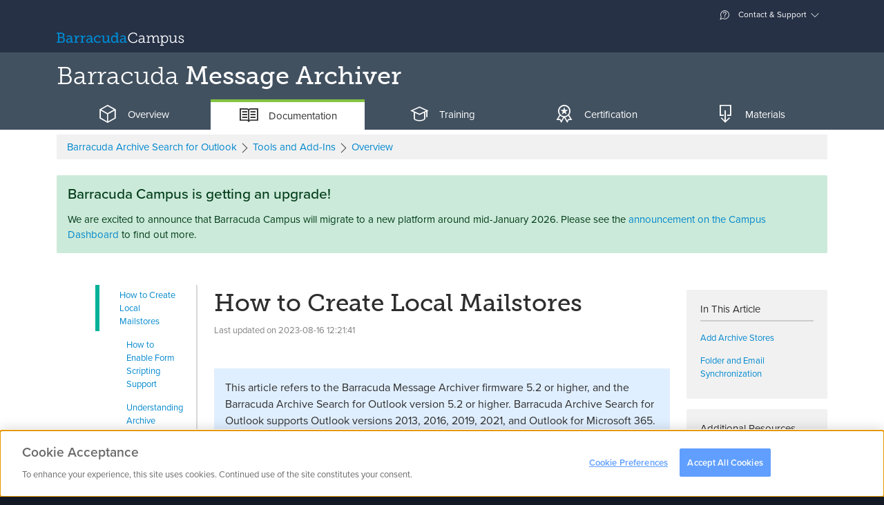

--- FILE ---
content_type: text/html; charset=utf-8
request_url: https://campus.barracuda.com/product/messagearchiver/doc/12192253/how-to-create-local-mailstores
body_size: 17707
content:
<!DOCTYPE html>
<html lang="en">
<head>
        <!-- OneTrust Cookies Consent Notice start for campus.barracuda.com -->
    <script src="https://cdn.cookielaw.org/scripttemplates/otSDKStub.js"  type="text/javascript" charset="UTF-8" data-domain-script="310f8906-81ca-4195-9953-d2d83dd46b61" ></script>
    <!-- OneTrust Cookies Consent Notice end for campus.barracuda.com -->
    <title>How to Create Local Mailstores | Barracuda Campus</title>

    <link rel="dns-prefetch" href="https://stats.g.doubleclick.net">
    <link rel="dns-prefetch" href="https://use.typekit.net">
    <link rel="dns-prefetch" href="https://www.gstatic.com">
    <link rel="dns-prefetch" href="https://www.google-analytics.com">
    <link rel="dns-prefetch" href="https://munchkin.marketo.net">

    <meta charset="utf-8"/>
    <meta http-equiv="X-UA-Compatible" content="IE=EDGE"/>
    <meta name="viewport" content="width=device-width, initial-scale=1.0"/>
    <meta name="description" content="This article refers to the Barracuda Message Archiver firmware 5.2 or higher, and the Barracuda Archive Search for Outlook version 5.2 or higher. Barracuda Archive Search for Outlook supports ..."/>
    <meta name="revisit-after" content="1"/>
    <meta name="author" content="Barracuda Networks, Inc"/>
    <meta name="msapplication-config" content="none"/>
            <meta name="robots" content="index, follow"/>
    
    <meta property="og:type" content="website"/>
    <meta property="og:site_name" content="Barracuda Campus"/>
    <meta property="og:title" content="How to Create Local Mailstores"/>
    <meta property="og:description" content="This article refers to the Barracuda Message Archiver firmware 5.2 or higher, and the Barracuda Archive Search for Outlook version 5.2 or higher. Barracuda Archive Search for Outlook supports ..."/>
    <meta property="og:url" content="https://campus.barracuda.com/product/messagearchiver/doc/12192253/how-to-create-local-mailstores/"/>
    <meta property="og:image" content="https://campus.barracuda.com/resources/img/products/og/og_image_bma.png"/>
    <meta property="og:image:secure_url" content="https://campus.barracuda.com/resources/img/products/og/og_image_bma.png"/>
    <meta property="og:image:type" content="image/png"/>

    <link rel="icon" href="/resources/favicons/favicon.ico" type="image/x-icon"/>
    <link rel="shortcut icon" href="/resources/favicons/favicon.ico" type="image/x-icon"/>
    <link rel="apple-touch-icon" sizes="180x180" href="/resources/favicons/apple-touch-icon.png"/>
    <link rel="icon" type="image/png" href="/resources/favicons/favicon-32x32.png" sizes="32x32"/>
    <link rel="icon" type="image/png" href="/resources/favicons/favicon-16x16.png" sizes="16x16"/>
    <link rel="manifest" href="/resources/favicons/manifest.json"/>
    <link rel="mask-icon" href="/resources/favicons/safari-pinned-tab.svg" color="#0088ce"/>
    <meta name="theme-color" content="#ffffff"/>

    <link rel="sitemap" type="application/xml" title="Sitemap" href="https://campus.barracuda.com/sitemap.xml"/>
    <script>(function (w, d, u) {
            w.readyQ = [];
            w.bindReadyQ = [];

            function p(x, y) {
                if (x == 'ready') {
                    w.bindReadyQ.push(y);
                } else {
                    w.readyQ.push(x);
                }
            }

            var a = {ready: p, bind: p};
            w.$ = w.jQuery = function (f) {
                if (f === d || f === u) {
                    return a;
                } else {
                    p(f);
                }
            };
        })(window, document);</script>
    <script type="text/javascript">
        nonce = "df55dd809cd12c753c0bc49a076d6542";
        baseuri = "https://campus.barracuda.com/";
        langiso = "en";
        dtlangfile = "https://campus.barracuda.com/resources/js/lib/dataTables/langs/en.json";
        validationUrl = "https://campus.barracuda.com/Product_Article";
        gaProps = {
            "controller": "Product_Article",
            "product": {
                "gaDimension": 'dimension5',
                "value": 'BMA'
            },
            "article": {
                "gaDimension": 'dimension6',
                "value": null
            },
            "space": {
                "gaDimension": 'dimension7',
                "value": 'BMAv31'
            },
            "resource": {
                "gaDimension": 'dimension8',
                "value": null
            },
            "course": {
                "gaDimension": 'dimension9',
                "value": null
            },
            "certificate": {
                "gaDimension": 'dimension10',
                "value": null
            }
        };
    </script>
    <script type="text/javascript">
        (function () {
            window._pxAppId = 'PXr4kpL2v6';
            // Custom parameters
            // window._pxParam1 = "<param1>";
            var p = document.getElementsByTagName('script')[0],
                s = document.createElement('script');
            s.async = 1;
            s.src = '//client.perimeterx.net/PXr4kpL2v6/main.min.js';
            p.parentNode.insertBefore(s, p);
        }());
    </script>
            <script type="text/plain" class="optanon-category-C0004-C0005">
        (function() {
            var didInit = false;

            function initMunchkin() {
                if( didInit === false ) {
                    didInit = true;
                    Munchkin.init( '234-YMR-898' );
                }
            }

            var s = document.createElement( 'script' );
            s.type = 'text/javascript';
            s.async = true;
            s.src = '//munchkin.marketo.net/munchkin.js';
            s.onreadystatechange = function() {
                if( this.readyState == 'complete' || this.readyState == 'loaded' ) {
                    initMunchkin();
                }
            };
            s.onload = initMunchkin;
            document.getElementsByTagName( 'head' )[ 0 ].appendChild( s );
        })();
    </script>
            <script src="/resources/js/../../node_modules/vue/dist/vue.min_c237a052442.js"></script>
            <script src="/resources/js/../../node_modules/vue-resource/dist/vue-resource.min_c237a052442.js"></script>
            <script src="/resources/js/../../node_modules/jquery/dist/jquery.min_c237a052442.js"></script>
            <script src="/resources/js/lib/tether.min_c237a052442.js"></script>
            <script src="/resources/js/lib/bootstrap.bundle-v5_c237a052442.js"></script>
            <script src="/resources/js/lib/select2/select2.min_c237a052442.js"></script>
            <script src="/resources/js/lib/bootstrap-switch.min_c237a052442.js"></script>
            <script src="/resources/js/ext/ajax_utils_c237a052442.js"></script>
            <script src="/resources/js/ext/campus_utils_c237a052442.js"></script>
            <script src="/resources/js/ext/bookmark_modal_c237a052442.js"></script>
            <script src="/resources/js/../../node_modules/driver.js/dist/driver.min_c237a052442.js" defer></script>
            <script src="/resources/js/lib/fakescroll.min_c237a052442.js" defer></script>
            <script src="/resources/js/lib/mus_c237a052442.js" defer></script>
            <script src="/resources/js/../../proxy/google-recaptcha_c237a052442" defer></script>
            <script src="/resources/js/../../node_modules/@vidyard/embed-code/dist/v4_c237a052442.js" defer></script>
            <script src="/resources/js/ext/vidyard_player_c237a052442.js"></script>
            <script src="/resources/js/ext/bookmark.vue_c237a052442.js"></script>
            <script src="/resources/js/campus_c237a052442.js"></script>
            <script src="/resources/js/lib/ekko-lightbox.min_c237a052442.js" defer></script>
            <script src="/resources/js/lib/prettify_c237a052442.js" defer></script>
            <script src="/resources/js/lib/clipboard.min_c237a052442.js" defer></script>
            <script src="/resources/js/ext/admin_utils_c237a052442.js" defer></script>
            <script src="/resources/js/ext/university_administration_articlesapi_c237a052442.js" defer></script>
            <script src="/resources/js/lib/prism_c237a052442.js" defer></script>
            <script src="/resources/js/ext/product_doc_nav_c237a052442.js" defer></script>
            <script src="/resources/js/ext/article_translations.vue_c237a052442.js" defer></script>
        <script>(function ($, d) {
            $.each(readyQ, function (i, f) {
                $(f)
            });
            $.each(bindReadyQ, function (i, f) {
                $(d).bind("ready", f)
            })
        })(jQuery, document)</script>
    <script type="application/ld+json">
{
	"@context": "http://schema.org",
	"@type": "WebSite",
	"name": "Barracuda Campus",
	"url": "https://campus.barracuda.com/",
	"potentialAction": {
		"@type": "SearchAction",
		"target": "https://campus.barracuda.com/search/?q={search_term_string}",
		"query-input": "required name=search_term_string"
	}
}
</script>

             <link rel="stylesheet" href="/resources/css/lib/bootstrap-switch.min_c237a052442.css"/>
                <link rel="stylesheet" href="/resources/css/lib/jquery.dataTables_c237a052442.css"media="print"onLoad="this.media='all'"/>
                <link rel="stylesheet" href="/resources/css/lib/glyphicons_c237a052442.css"media="print"onLoad="this.media='all'"/>
                <link rel="stylesheet" href="/resources/css/lib/fakescroll_c237a052442.css"media="print"onLoad="this.media='all'"/>
                <link rel="stylesheet" href="/resources/css/lib/select2.min_c237a052442.css"media="print"onLoad="this.media='all'"/>
                <link rel="stylesheet" href="/resources/css/lib/select2-bootstrap.min_c237a052442.css"media="print"onLoad="this.media='all'"/>
                <link rel="stylesheet" href="/../../proxy/typekit_c237a052442"/>
                <link rel="stylesheet" href="/resources/css/campus_c237a052442.css"/>
                <link rel="stylesheet" href="/resources/css/lib/ekko-lightbox.min_c237a052442.css"/>
                <link rel="stylesheet" href="/resources/css/lib/prism_c237a052442.css"media="print"onLoad="this.media='all'"/>
                <link rel="canonical" href="https://campus.barracuda.com/product/messagearchiver/doc/12192253/how-to-create-local-mailstores/"/>
       </head>
<body class="en campus-product personal-nav-opened  logged-out" vocab="http://schema.org/"
      typeof="Product">
<meta itemprop="name" content="Barracuda Message Archiver"/>
<div itemprop="brand" itemtype="http://schema.org/Thing" itemscope>
    <meta itemprop="name" content="Barracuda"/>
</div>
<noscript>
    <div style="position:fixed; top:0; left:0; display:none" width="1" height="1">
        <img src="//collector-PXr4kpL2v6.perimeterx.net/api/v1/collector/noScript.gif?appId=PXr4kpL2v6">
    </div>
</noscript>
    <div class="modal modal-login" id="modal-login" tabindex="-1" role="dialog" aria-labelledby="modal-label-login" aria-hidden="true">
        <div class="modal-dialog">
            <div class="modal-above hidden-sm-down">
                <img src="https://campus.barracuda.com/resources/img/logo_white.svg" class="nav-item hidden-md-down" alt="Log into Barracuda Campus" height="42" width="215" />
            </div>
            <div class="modal-content">
                <div class="modal-header">
                    <button type="button" class="close" data-bs-dismiss="modal" aria-label="Close"><span aria-hidden="true"><span class="glyphicons glyphicons-bnc-cross"></span></span></button>
                    <span class="modal-title" id="modal-login-title">Login</span>
                </div>
                <div class="modal-body">
                    <div class="row">
    <div class="col-sm-8 offset-sm-2  col-12">
        <p class="text-center">Log in with your email address and your Barracuda Campus, Barracuda Cloud Control, or Barracuda Partner Portal password.</p>
    </div>
</div>
<div class="row">
    <div class="col-sm-8 offset-sm-2 col-12">
        <div class="row row-grid flex-stretch">
            <div class="col-12">

                <form class="form-login submit-loader"
      action="https://campus.barracuda.com/logon"
      method="post"
      data-submittext=""
      novalidate>
    <input type="hidden" value="df55dd809cd12c753c0bc49a076d6542" name="token" />
            <input type="hidden" value="aHR0cHM6Ly9jYW1wdXMuYmFycmFjdWRhLmNvbS9wcm9kdWN0L21lc3NhZ2VhcmNoaXZlci9kb2MvMTIxOTIyNTMvaG93LXRvLWNyZWF0ZS1sb2NhbC1tYWlsc3RvcmVz" name="ref" />
        
    <div class="form-group gap-2">
        <div title="Email">
            <div class="input-group">
                <i class='input-group-text glyphicons glyphicons-bn-profile'></i>
                <input type='email'
                       placeholder="Email"
                       name='username'
                       class='form-control'
                       aria-label="Email"
                       value=""
                     autofocus/>
            </div>
        </div>
    </div>

    
    <div class="d-grid mb-1">
                    <button type="submit"
                    name="submit"
                    class="btn btn-warning btn-block">
                Next                <i class="glyphicons glyphicons-bnc-arrow-right"></i>
            </button>
            </div>

    <p class="text-center">
        <a href="https://campus.barracuda.com/register/">
            Don't have an account?        </a>
    </p>
</form>

            </div>
        </div>
    </div>
</div>
<div class="row">
    <div class="col-sm-8 offset-sm-2 col-12">
        <p class=" text-muted text-sm text-center">
            <i class="glyphicons glyphicons-bn-lock"></i> Your data is transferred using secure TLS connections.        </p>
    </div>
</div>
                </div>
            </div>
        </div>
    </div>
<div class="modal fade" id="modal-confirm-default" tabindex="-1" role="dialog" aria-labelledby="modal-label-confirm" aria-hidden="true">
	<div class="modal-dialog">
	  <div class="modal-content">
		<div class="modal-header">
			<button type="button" class="close" data-bs-dismiss="modal" aria-label="Close"><span aria-hidden="true"><span class="glyphicons glyphicons-bnc-cross"></span></span></button>
		  	<h4 id="modal-label-confirm" class="modal-title">Confirm</h4>
		</div>
		<div class="modal-body">
		  		</div>
		<div class="modal-footer text-end">
		  <button type="button" class="btn btn-secondary" data-bs-dismiss="modal">No</button>
		  <a href="" class="btn btn-primary confirm-link">Yes</a>
		</div>
	  </div>
	</div>
</div>

<div class="global-loader">
    <div class="loader"></div>
</div>
<div class="personal-nav-wrapper clearfix ">
        <div class="main-content float-sm-end">
        <header>
            <div class="alert alert-warning font-fail-flash hidden-all">
	<div class="container">
		<div class="row">
			<div class="col-11">
				It seems like your browser didn't download the required fonts. Please <a href="/faq/fontproblem">revise your security settings</a> and try again.			</div>
			<div class="col-1"><button type="button" class="close" data-bs-dismiss="alert" aria-label="Close"><span aria-hidden="true"><span class="glyphicons glyphicons-bnc-cross"></span></span></button></div>
		</div>
	</div>
</div>

<div id="collapse-top">
    <div class="collapse bg-inverse" id="ajax-contact">
        <div class="container ajax-content collapse-content"></div>
    </div>
    <div class="collapse bg-inverse" id="ajax-settings">
        <div class="container ajax-content collapse-content"></div>
    </div>
    <div class="collapse bg-inverse" id="ajax-support">
        <div class="container ajax-content collapse-content navbar-personal-slideout"></div>
    </div>
</div>

<div class="navbar search-bar search-container navbar-dark bg-nav-dark p-0" data-reffixed="#fixed-search"
     data-offset="100">

    <div class="container justify-content-end navbar-upper d-none d-md-flex">

<!--
        <a class="nav-item nav-link" href="settings" aria-expanded="false"
           data-action="headerajax" data-bs-toggle="collapse" data-bs-target="#ajax-settings"
           aria-controls="ajax-settings" data-ajaxurl="settings/ajax"
           data-ref="#ajax-settings" data-collapsegroup="#collapse-top" data-collapse-sibling="#collapse-group">

            <span class="glyphicons" style="display: inline-block; width: 18px; height: 18px;">
                <img src="resources/img/flags/.png" alt="" style="margin-bottom: 50%;" />
            </span>


             &ndash;  <span class="text-weight-light">()</span></a>

            -->




        <a class="nav-item nav-link" href="#support" aria-expanded="false" data-action="headerajax"
           data-bs-toggle="collapse" data-bs-target="#ajax-support" aria-controls="ajax-support" data-ajaxurl="https://campus.barracuda.com/support/ajax" data-ref="#ajax-support" data-collapsegroup="#collapse-top"
           data-collapse-sibling="#collapse-group"><span class="glyphicons glyphicons-bnc-support"></span> Contact & Support</a>
    </div>
    <div class="container nav-big">
        <div class="d-flex d-flex-row flex-grow-1 align-items-center">
            <div class="nav navbar-nav d-flex flex-row">
                    <a class="navbar-brand" href="https://campus.barracuda.com/" vocab="http://schema.org/" typeof="ImageObject">
                        <img src="https://campus.barracuda.com/resources/img/logo.svg" class="d-none d-lg-inline" alt="Barracuda Campus" width="185" height="30" />
                        <img src="https://campus.barracuda.com/resources/img/logo_square.svg" class="d-lg-none" alt="Barracuda Campus" width="32" height="32" />
                    </a>
                                    </div>
            <div class="flex-grow-1">
                <div class="nav navbar-nav d-none d-sm-block">
                        <div class="nav-item nav-link no-icon nav-search" data-bs-toggle="collapse" aria-expanded="false" aria-controls="searchcollapser" data-collapsegroup="#collapse-group">


    </div>
                </div>
                <div class="nav navbar-nav d-sm-none float-end">
                    <a class="nav-item nav-link no-icon" href="#mobile-search" data-bs-toggle="collapse"
                       aria-expanded="false" aria-controls="mobile-search" data-collapsegroup="#collapse-group"
                       data-collapse-sibling="#collapse-top"><span class="glyphicons glyphicons-bnc-search" title="Search"></span></a>
                </div>
            </div>
            
                    </div>
    </div>
</div>
<div class="bg-inverse collapse d-md-none" id="mobile-nav">
    <div class="container">
        <div class="nav flex-column nav-mobile">
                            <a class="nav-item nav-link" href="https://campus.barracuda.com/logon">Login</a>
                <a class="nav-item nav-link" href="https://campus.barracuda.com/register/">Sign Up</a>
                        <a class="nav-item nav-link" href="https://campus.barracuda.com/support"><span class="glyphicons glyphicons-bnc-support"></span> Contact & Support</a>
            <a class="nav-item nav-link" href="https://campus.barracuda.com/settings"><span class="glyphicons" style="display: inline-block; width: 18px; height: 18px;"><img src="https://campus.barracuda.com/resources/img/flags/US.png" alt="US" /></span>United States &ndash; English <span class="text-weight-light">(GMT-5)</span></a>
        </div>
    </div>
</div>
<div id="collapse-group">
                        <div class="bg-inverse collapse" id="productcollapser">
                <div class="container collapse-content">
                    <div id="productoverview" class="product-overview ">
                        <ul class="nav nav-tabs nav-tabs-padded nav-tabs-simple no-mobile nav-tabs-dark hidden-md-down">
                    <li class="nav-item">
            <a class="nav-link
                                                                                    platform" data-bs-toggle="tab" data-bs-target="#platform">
                Platform            </a>
        </li>
            <li class="nav-item">
            <a class="nav-link
                                    active                                                email-protection" data-bs-toggle="tab" data-bs-target="#email-protection">
                Email Protection            </a>
        </li>
            <li class="nav-item">
            <a class="nav-link
                                                                                    application-and-cloud-security" data-bs-toggle="tab" data-bs-target="#application-and-cloud-security">
                Application & Cloud Security            </a>
        </li>
            <li class="nav-item">
            <a class="nav-link
                                                                                    network-security" data-bs-toggle="tab" data-bs-target="#network-security">
                Network Security            </a>
        </li>
            <li class="nav-item">
            <a class="nav-link
                                                                                    data-protection" data-bs-toggle="tab" data-bs-target="#data-protection">
                Data Protection            </a>
        </li>
            <li class="nav-item">
            <a class="nav-link
                                                                                    xdr" data-bs-toggle="tab" data-bs-target="#xdr">
                XDR            </a>
        </li>
            <li class="nav-item">
            <a class="nav-link
                                                                                    msp-solutions" data-bs-toggle="tab" data-bs-target="#msp-solutions">
                MSP            </a>
        </li>
            <li class="nav-item">
            <a class="nav-link
                                                                                    other" data-bs-toggle="tab" data-bs-target="#other">
                Others            </a>
        </li>
        </ul>
    <div class="dropdown nav-dropdown d-lg-none dropdown-products clearfix mb-2">
                    <button type="button" class="dropdown-toggle btn email-protection" data-bs-toggle="dropdown" data-bs-display="static" aria-haspopup="true" aria-expanded="false">Email Protection</button>
                        <div class="dropdown-menu">
                                        <a class="dropdown-item
                                                                                                        platform" data-css="platform" data-bs-toggle="tab" data-bs-target="#platform">
                    Platform                </a>
                            <a class="dropdown-item
                                            active true                                                            email-protection" data-css="email-protection" data-bs-toggle="tab" data-bs-target="#email-protection">
                    Email Protection                </a>
                            <a class="dropdown-item
                                                                                                        application-and-cloud-security" data-css="application-and-cloud-security" data-bs-toggle="tab" data-bs-target="#application-and-cloud-security">
                    Application & Cloud Security                </a>
                            <a class="dropdown-item
                                                                                                        network-security" data-css="network-security" data-bs-toggle="tab" data-bs-target="#network-security">
                    Network Security                </a>
                            <a class="dropdown-item
                                                                                                        data-protection" data-css="data-protection" data-bs-toggle="tab" data-bs-target="#data-protection">
                    Data Protection                </a>
                            <a class="dropdown-item
                                                                                                        xdr" data-css="xdr" data-bs-toggle="tab" data-bs-target="#xdr">
                    XDR                </a>
                            <a class="dropdown-item
                                                                                                        msp-solutions" data-css="msp-solutions" data-bs-toggle="tab" data-bs-target="#msp-solutions">
                    MSP                </a>
                            <a class="dropdown-item
                                                                                                        other" data-css="other" data-bs-toggle="tab" data-bs-target="#other">
                    Others                </a>
                                </div>
    </div>
<div class="tab-content tab-content-table">
                                <div class="tab-pane
                                                                    "
                id="platform" role="tabpanel">
                <div class="list-group list-group-products clearfix product-category platform">
                    <div class="row">
                                                    <div class=" col-12 col-sm-12 col-md-4 col-lg-3">
                                <a class="list-group-item" style="height: 33px;" href="https://campus.barracuda.com/product/ONE/" title="Barracuda BarracudaONE">
                                    <span class="product-name"><span class="product"> <span class="family">BarracudaONE</span></span></span>
                                </a>
                            </div>
                                                    <div class=" col-12 col-sm-12 col-md-4 col-lg-3">
                                <a class="list-group-item" style="height: 33px;" href="https://campus.barracuda.com/product/assistant/" title="Barracuda Barracuda Assistant">
                                    <span class="product-name"><span class="product"> <span class="family">Barracuda Assistant</span></span></span>
                                </a>
                            </div>
                                            </div>
                </div>
            </div>
                    <div class="tab-pane
                                    active                                "
                id="email-protection" role="tabpanel">
                <div class="list-group list-group-products clearfix product-category email-protection">
                    <div class="row">
                                                    <div class=" col-12 col-sm-12 col-md-4 col-lg-3">
                                <a class="list-group-item" style="height: 33px;" href="https://campus.barracuda.com/product/emailprotection/" title="Email Protection">
                                    <span class="product-name">Email Protection<i class="ri-stack-line"></i></span>
                                </a>
                            </div>
                                                    <div class=" col-12 col-sm-12 col-md-4 col-lg-3">
                                <a class="list-group-item" style="height: 33px;" href="https://campus.barracuda.com/product/totalemailprotection/" title="Barracuda Total Email Protection">
                                    <span class="product-name"><span class="product"> <span class="family">Total Email Protection</span></span></span>
                                </a>
                            </div>
                                                    <div class=" col-12 col-sm-12 col-md-4 col-lg-3">
                                <a class="list-group-item" style="height: 33px;" href="https://campus.barracuda.com/product/emailgatewaydefense/" title="Email Gateway Defense">
                                    <span class="product-name">Email Gateway Defense <small>(Email Security)</small></span>
                                </a>
                            </div>
                                                    <div class=" col-12 col-sm-12 col-md-4 col-lg-3">
                                <a class="list-group-item" style="height: 33px;" href="https://campus.barracuda.com/product/sentinel/" title="Impersonation Protection">
                                    <span class="product-name">Impersonation Protection <small>(Sentinel)</small></span>
                                </a>
                            </div>
                                                    <div class=" col-12 col-sm-12 col-md-4 col-lg-3">
                                <a class="list-group-item" style="height: 33px;" href="https://campus.barracuda.com/product/cloudarchiving/" title="Barracuda Cloud Archiving Service">
                                    <span class="product-name"><span class="product"> <span class="family">Cloud Archiving Service</span></span></span>
                                </a>
                            </div>
                                                    <div class=" col-12 col-sm-12 col-md-4 col-lg-3">
                                <a class="list-group-item" style="height: 33px;" href="https://campus.barracuda.com/product/phishline/" title="Security Awareness Training">
                                    <span class="product-name">Security Awareness Training <small>(PhishLine)</small></span>
                                </a>
                            </div>
                                                    <div class=" col-12 col-sm-12 col-md-4 col-lg-3">
                                <a class="list-group-item" style="height: 33px;" href="https://campus.barracuda.com/product/phishlinemsp/" title="Managed Security Awareness Training">
                                    <span class="product-name">Managed Security Awareness Training <small>(Managed Phishline)</small></span>
                                </a>
                            </div>
                                                    <div class=" col-12 col-sm-12 col-md-4 col-lg-3">
                                <a class="list-group-item" style="height: 33px;" href="https://campus.barracuda.com/product/emailsecuritygateway/" title="Barracuda Email Security Gateway">
                                    <span class="product-name"><span class="product"> <span class="family">Email Security Gateway</span></span></span>
                                </a>
                            </div>
                                                    <div class=" col-12 col-sm-12 col-md-4 col-lg-3">
                                <a class="list-group-item" style="height: 33px;" href="https://campus.barracuda.com/product/domainfraudprotection/" title="Barracuda Domain Fraud Protection">
                                    <span class="product-name"><span class="product"> <span class="family">Domain Fraud Protection</span></span></span>
                                </a>
                            </div>
                                                    <div class=" col-12 col-sm-12 col-md-4 col-lg-3">
                                <a class="list-group-item" style="height: 33px;" href="https://campus.barracuda.com/product/forensics/" title="Incident Response">
                                    <span class="product-name">Incident Response</span>
                                </a>
                            </div>
                                                    <div class=" col-12 col-sm-12 col-md-4 col-lg-3">
                                <a class="list-group-item" style="height: 33px;" href="https://campus.barracuda.com/product/messagearchiver/" title="Barracuda Message Archiver">
                                    <span class="product-name"><span class="product"> <span class="family">Message Archiver</span></span></span>
                                </a>
                            </div>
                                            </div>
                </div>
            </div>
                    <div class="tab-pane
                                                                    "
                id="application-and-cloud-security" role="tabpanel">
                <div class="list-group list-group-products clearfix product-category application-and-cloud-security">
                    <div class="row">
                                                    <div class=" col-12 col-sm-12 col-md-4 col-lg-3">
                                <a class="list-group-item" style="height: 33px;" href="https://campus.barracuda.com/product/WAAS/" title="Barracuda WAF-as-a-Service">
                                    <span class="product-name"><span class="product"> <span class="family">WAF-as-a-Service</span></span></span>
                                </a>
                            </div>
                                                    <div class=" col-12 col-sm-12 col-md-4 col-lg-3">
                                <a class="list-group-item" style="height: 33px;" href="https://campus.barracuda.com/product/webapplicationfirewall/" title="Barracuda Web Application Firewall">
                                    <span class="product-name"><span class="product"> <span class="family">Web Application Firewall</span></span></span>
                                </a>
                            </div>
                                                    <div class=" col-12 col-sm-12 col-md-4 col-lg-3">
                                <a class="list-group-item" style="height: 33px;" href="https://campus.barracuda.com/product/loadbalanceradc/" title="Barracuda Load Balancer ADC">
                                    <span class="product-name"><span class="product"> <span class="family">Load Balancer ADC</span></span></span>
                                </a>
                            </div>
                                                    <div class=" col-12 col-sm-12 col-md-4 col-lg-3">
                                <a class="list-group-item" style="height: 33px;" href="https://campus.barracuda.com/product/vulnerabilitymanager/" title="Barracuda Vulnerability Manager">
                                    <span class="product-name"><span class="product"> <span class="family">Vulnerability Manager</span></span></span>
                                </a>
                            </div>
                                                    <div class=" col-12 col-sm-12 col-md-4 col-lg-3">
                                <a class="list-group-item" style="height: 33px;" href="https://campus.barracuda.com/product/vulnerabilityremediationservice/" title="Barracuda Vulnerability Remediation Service">
                                    <span class="product-name"><span class="product"> <span class="family">Vulnerability Remediation Service</span></span></span>
                                </a>
                            </div>
                                                    <div class=" col-12 col-sm-12 col-md-4 col-lg-3">
                                <a class="list-group-item" style="height: 33px;" href="https://campus.barracuda.com/product/wcc/" title="Barracuda WAF Control Center">
                                    <span class="product-name"><span class="product"> <span class="family">WAF Control Center</span></span></span>
                                </a>
                            </div>
                                                    <div class=" col-12 col-sm-12 col-md-4 col-lg-3">
                                <a class="list-group-item" style="height: 33px;" href="https://campus.barracuda.com/product/ddosprevention/" title="Barracuda Active DDoS Prevention">
                                    <span class="product-name"><span class="product"> <span class="family">Active DDoS Prevention</span></span></span>
                                </a>
                            </div>
                                            </div>
                </div>
            </div>
                    <div class="tab-pane
                                                                    "
                id="network-security" role="tabpanel">
                <div class="list-group list-group-products clearfix product-category network-security">
                    <div class="row">
                                                    <div class=" col-12 col-sm-12 col-md-4 col-lg-3">
                                <a class="list-group-item" style="height: 33px;" href="https://campus.barracuda.com/product/cloudgenfirewall/" title="Barracuda CloudGen Firewall">
                                    <span class="product-name"><span class="product"> <span class="family">CloudGen Firewall</span></span></span>
                                </a>
                            </div>
                                                    <div class=" col-12 col-sm-12 col-md-4 col-lg-3">
                                <a class="list-group-item" style="height: 33px;" href="https://campus.barracuda.com/product/secureedge/" title="Barracuda SecureEdge">
                                    <span class="product-name"><span class="product"> <span class="family">SecureEdge</span></span></span>
                                </a>
                            </div>
                                                    <div class=" col-12 col-sm-12 col-md-4 col-lg-3">
                                <a class="list-group-item" style="height: 33px;" href="https://campus.barracuda.com/product/cloudgenaccess/" title="Barracuda CloudGen Access">
                                    <span class="product-name"><span class="product"> <span class="family">CloudGen Access</span></span></span>
                                </a>
                            </div>
                                                    <div class=" col-12 col-sm-12 col-md-4 col-lg-3">
                                <a class="list-group-item" style="height: 33px;" href="https://campus.barracuda.com/product/networkaccessclient/" title="Barracuda Network Access Client">
                                    <span class="product-name"><span class="product"> <span class="family">Network Access Client</span></span></span>
                                </a>
                            </div>
                                                    <div class=" col-12 col-sm-12 col-md-4 col-lg-3">
                                <a class="list-group-item" style="height: 33px;" href="https://campus.barracuda.com/product/firewallinsights/" title="Barracuda Firewall Insights">
                                    <span class="product-name"><span class="product"> <span class="family">Firewall Insights</span></span></span>
                                </a>
                            </div>
                                                    <div class=" col-12 col-sm-12 col-md-4 col-lg-3">
                                <a class="list-group-item" style="height: 33px;" href="https://campus.barracuda.com/product/websecuritygateway/" title="Barracuda Web Security Gateway">
                                    <span class="product-name"><span class="product"> <span class="family">Web Security Gateway</span></span></span>
                                </a>
                            </div>
                                                    <div class=" col-12 col-sm-12 col-md-4 col-lg-3">
                                <a class="list-group-item" style="height: 33px;" href="https://campus.barracuda.com/product/ContentShield/" title="Barracuda Content Shield">
                                    <span class="product-name"><span class="product"> <span class="family">Content Shield</span></span></span>
                                </a>
                            </div>
                                                    <div class=" col-12 col-sm-12 col-md-4 col-lg-3">
                                <a class="list-group-item" style="height: 33px;" href="https://campus.barracuda.com/product/websecurityagent/" title="Barracuda Web Security Agent">
                                    <span class="product-name"><span class="product"> <span class="family">Web Security Agent</span></span></span>
                                </a>
                            </div>
                                                    <div class=" col-12 col-sm-12 col-md-4 col-lg-3">
                                <a class="list-group-item" style="height: 33px;" href="https://campus.barracuda.com/product/firewallpolicymanager/" title="Barracuda Firewall Policy Manager">
                                    <span class="product-name"><span class="product"> <span class="family">Firewall Policy Manager</span></span></span>
                                </a>
                            </div>
                                            </div>
                </div>
            </div>
                    <div class="tab-pane
                                                                    "
                id="data-protection" role="tabpanel">
                <div class="list-group list-group-products clearfix product-category data-protection">
                    <div class="row">
                                                    <div class=" col-12 col-sm-12 col-md-4 col-lg-3">
                                <a class="list-group-item" style="height: 33px;" href="https://campus.barracuda.com/product/datainspector/" title="Barracuda Data Inspector">
                                    <span class="product-name"><span class="product"> <span class="family">Data Inspector</span></span></span>
                                </a>
                            </div>
                                                    <div class=" col-12 col-sm-12 col-md-4 col-lg-3">
                                <a class="list-group-item" style="height: 33px;" href="https://campus.barracuda.com/product/echoplatform/" title="Barracuda Intronis Backup">
                                    <span class="product-name"><span class="product"> <span class="family">Intronis Backup</span></span> <small>(ECHOplatform)</small></span>
                                </a>
                            </div>
                                                    <div class=" col-12 col-sm-12 col-md-4 col-lg-3">
                                <a class="list-group-item" style="height: 33px;" href="https://campus.barracuda.com/product/cloudtocloudbackup/" title="Barracuda Cloud-to-Cloud Backup">
                                    <span class="product-name"><span class="product"> <span class="family">Cloud-to-Cloud Backup</span></span></span>
                                </a>
                            </div>
                                                    <div class=" col-12 col-sm-12 col-md-4 col-lg-3">
                                <a class="list-group-item" style="height: 33px;" href="https://campus.barracuda.com/product/backup/" title="Barracuda Backup">
                                    <span class="product-name"><span class="product"> <span class="family">Backup</span></span></span>
                                </a>
                            </div>
                                            </div>
                </div>
            </div>
                    <div class="tab-pane
                                                                    "
                id="xdr" role="tabpanel">
                <div class="list-group list-group-products clearfix product-category xdr">
                    <div class="row">
                                                    <div class=" col-12 col-sm-12 col-md-4 col-lg-3">
                                <a class="list-group-item" style="height: 33px;" href="https://campus.barracuda.com/product/xdr/" title="Barracuda XDR">
                                    <span class="product-name"><span class="product"> <span class="family">XDR</span></span></span>
                                </a>
                            </div>
                                            </div>
                </div>
            </div>
                    <div class="tab-pane
                                                                    "
                id="msp-solutions" role="tabpanel">
                <div class="list-group list-group-products clearfix product-category msp-solutions">
                    <div class="row">
                                                    <div class=" col-12 col-sm-12 col-md-4 col-lg-3">
                                <a class="list-group-item" style="height: 33px;" href="https://campus.barracuda.com/product/managedworkplace/" title="Barracuda RMM">
                                    <span class="product-name"><span class="product"> <span class="family">RMM</span></span> <small>(Managed Workplace)</small></span>
                                </a>
                            </div>
                                                    <div class=" col-12 col-sm-12 col-md-4 col-lg-3">
                                <a class="list-group-item" style="height: 33px;" href="https://campus.barracuda.com/product/MSPPM/" title="MSP App">
                                    <span class="product-name">MSP App</span>
                                </a>
                            </div>
                                            </div>
                </div>
            </div>
                    <div class="tab-pane
                                                                    "
                id="other" role="tabpanel">
                <div class="list-group list-group-products clearfix product-category other">
                    <div class="row">
                                                    <div class=" col-12 col-sm-12 col-md-4 col-lg-3">
                                <a class="list-group-item" style="height: 33px;" href="https://campus.barracuda.com/product/linkbalancer/" title="Barracuda Link Balancer">
                                    <span class="product-name"><span class="product"> <span class="family">Link Balancer</span></span></span>
                                </a>
                            </div>
                                                    <div class=" col-12 col-sm-12 col-md-4 col-lg-3">
                                <a class="list-group-item" style="height: 33px;" href="https://campus.barracuda.com/product/essentials/" title="Barracuda Essentials">
                                    <span class="product-name"><span class="product"> <span class="family">Essentials</span></span></span>
                                </a>
                            </div>
                                                    <div class=" col-12 col-sm-12 col-md-4 col-lg-3">
                                <a class="list-group-item" style="height: 33px;" href="https://campus.barracuda.com/product/loadbalancer/" title="Barracuda Load Balancer">
                                    <span class="product-name"><span class="product"> <span class="family">Load Balancer</span></span></span>
                                </a>
                            </div>
                                                    <div class=" col-12 col-sm-12 col-md-4 col-lg-3">
                                <a class="list-group-item" style="height: 33px;" href="https://campus.barracuda.com/product/pstenterprise/" title="Barracuda PST Enterprise">
                                    <span class="product-name"><span class="product"> <span class="family">PST Enterprise</span></span></span>
                                </a>
                            </div>
                                                    <div class=" col-12 col-sm-12 col-md-4 col-lg-3">
                                <a class="list-group-item" style="height: 33px;" href="https://campus.barracuda.com/product/yosemite/" title="Yosemite Server Backup">
                                    <span class="product-name"><span class="product"> <span class="family">Server Backup</span></span> <small>(Yosemite)</small></span>
                                </a>
                            </div>
                                                    <div class=" col-12 col-sm-12 col-md-4 col-lg-3">
                                <a class="list-group-item" style="height: 33px;" href="https://campus.barracuda.com/product/cloudcontrol/" title="Barracuda Cloud Control">
                                    <span class="product-name"><span class="product"> <span class="family">Cloud Control</span></span></span>
                                </a>
                            </div>
                                                    <div class=" col-12 col-sm-12 col-md-4 col-lg-3">
                                <a class="list-group-item" style="height: 33px;" href="https://campus.barracuda.com/product/campus/" title="Campus Help Center / Reference">
                                    <span class="product-name">Campus Help Center / Reference</span>
                                </a>
                            </div>
                                            </div>
                </div>
            </div>
                </div>
                    </div>
                </div>
            </div>
                                <div class="bg-inverse collapse" id="portalcollapser">
                <div class="container collapse-content">
                    <div id="portaloverview" class="product-overview ">
                        <div class="tab-content tab-content-table">
                        <div class="tab-pane
            "
            id="portal" role="tabpanel">
            <div class="list-group list-group-products clearfix product-category portal">
                <div class="row">
                                            <div class=" col-12 col-sm-12 col-md-4 col-lg-3">
                            <a class="list-group-item" style="height: 33px;" href="https://campus.barracuda.com/product/onboarding/" title="Onboarding Portal">
                                <span class="product-name">Onboarding Portal</span>
                            </a>
                        </div>
                                            <div class=" col-12 col-sm-12 col-md-4 col-lg-3">
                            <a class="list-group-item" style="height: 33px;" href="https://campus.barracuda.com/product/SUP/" title="Support Services">
                                <span class="product-name">Support Services</span>
                            </a>
                        </div>
                                    </div>
            </div>
        </div>
    </div>
                    </div>
                </div>
            </div>
                <div class="bg-inverse navbar-search-slideout collapse" id="searchcollapser">
        <div class="container collapse-content">
            <div class="search-autocomplete"></div>
        </div>
    </div>
    <div class="bg-inverse collapse d-sm-none" id="mobile-search">
        <div class="container collapse-content">
            

        </div>
    </div>
</div>

    <div class="header-product hero-img hero-product bma" id="product-main">
        <div class="container">
            <div class="row product-header-row ">
                <div class="col-12 product-header-col email-protection">
                    <span style="font-weight: 100;">Barracuda</span> Message Archiver                                    </div>
            </div>
        </div>
    </div>
    <div class="product-tab-row email-protection">
        <div class="container">
            <div class="nav nav-product nav-fill">
                <a class="nav-item nav-link " href="https://campus.barracuda.com/product/messagearchiver/"><span class="glyphicons glyphicons-bn-product"></span><span class="d-none d-lg-inline-block"> Overview</span></a>
                <a class="nav-item nav-link active" href="https://campus.barracuda.com/product/messagearchiver/articles/"><span class="glyphicons glyphicons-bnc-documentation"></span><span class="d-none d-lg-inline-block"> Documentation</span></a>
                                    <a class="nav-item nav-link " href="https://campus.barracuda.com/product/messagearchiver/courses/"><span class="glyphicons glyphicons-bnc-training"></span><span class="d-none d-lg-inline-block"> Training</span></a>
                                                    <a class="nav-item nav-link " href="https://campus.barracuda.com/product/messagearchiver/certificates/"><span class="glyphicons glyphicons-bnc-certification"></span><span class="d-none d-lg-inline-block"> Certification</span></a>
                                                    <a class="nav-item nav-link " href="https://campus.barracuda.com/product/messagearchiver/downloads/"><span class="glyphicons glyphicons-bnc-download"></span><span class="d-none d-lg-inline-block"> Materials</span></a>
                            </div>
        </div>
    </div>
        </header>
                        <main class="layout-main position-relative">
            <!-- Share Modal -->
<div class="modal fade modal-share" id="modal-share" tabindex="-1" role="dialog" aria-labelledby="modal-label-share" aria-hidden="true">
    <div class="modal-dialog">
      <div class="modal-content">
        <div class="modal-header">
            <button type="button" class="close" data-bs-dismiss="modal" aria-label="Close"><span class="glyphicons
            glyphicons-bnc-cross"></span></button>
            <h4 id="modal-label-share" class="modal-title">Share This Page</h4>
        </div>
        <div class="modal-body">
            <p>Share this page with your network.</p>
            <div class="row text-center">
                <div class="col-4 col-lg-2 offset-lg-2 offset-2">
                    <a target="_blank" href="https://www.facebook.com/sharer/sharer.php?u=https%3A%2F%2Fcampus.barracuda.com%2Fproduct%2Fmessagearchiver%2Fdoc%2F12192253%2Fhow-to-create-local-mailstores%2F" title="Facebook"><i class="icon glyphicons x2 glyphicons-bn-social-facebook facebook"></i><br/><span class="t-pad15">Facebook</span></a>
                </div>
                <div class="col-4 col-lg-2">
<!--                    <a target="_blank" href="https://twitter.com/intent/tweet?text=--><!--&url=--><!--&via=barracuda" title="Twitter"><i class="icon glyphicons x2 glyphicons-bn-social-twitter twitter"></i><br/>Twitter</a>-->
                </div>
                <div class="col-4 offset-2 col-lg-2 offset-lg-0">
                    <a target="_blank" href="https://www.linkedin.com/shareArticle?url=https%3A%2F%2Fcampus.barracuda.com%2Fproduct%2Fmessagearchiver%2Fdoc%2F12192253%2Fhow-to-create-local-mailstores%2F&summary=Barracuda+Message+Archiver%3A+How+to+Create+Local+Mailstores" title="LinkedIn"><i class="icon glyphicons x2 glyphicons-bn-social-linkedin linkedin"></i><br/>LinkedIn</a>
                </div>
                <div class="col-4 col-lg-2">
                    <a href="mailto:?subject=Barracuda%20Message%20Archiver%3A%20How%20to%20Create%20Local%20Mailstores&body=I%20want%20you%20to%20see%20this%20page%3A%20https%3A%2F%2Fcampus.barracuda.com%2Fproduct%2Fmessagearchiver%2Fdoc%2F12192253%2Fhow-to-create-local-mailstores%2F" title="Email"><i class="icon glyphicons x2 glyphicons-bn-social-dummy glyphicons-bn-err-contact"></i><br/>Email</a>
                </div>
            </div>
        </div>
        <div class="modal-footer text-end">
            <button type="button" class="btn btn-secondary" data-bs-dismiss="modal">Cancel</button>
        </div>
      </div>
    </div>
</div>

<!-- Copy Modal -->
<div class="modal fade" id="modal-copy" tabindex="-1" role="dialog" aria-labelledby="modal-label-copy" aria-hidden="true">
	<div class="modal-dialog">
	  <div class="modal-content">
		<div class="modal-header">
		  <button type="button" class="close" data-bs-dismiss="modal" aria-label="Close"><span aria-hidden="true"><span class="glyphicons glyphicons-bnc-cross"></span></span></button>
		  	<h4 id="modal-label-copy" class="modal-title">Copy Text</h4>
		</div>
		<div class="modal-body">
			<p>Press <kbd><kbd>ctrl</kbd> + <kbd>c</kbd></kbd> (or <kbd><kbd>cmd</kbd> + <kbd>c</kbd></kbd> on a Mac) to copy the below text.</p>
			<textarea id="copy-code" class="form-control" rows="5"></textarea>
		</div>
		<div class="modal-footer text-end">
		  <button type="button" class="btn btn-secondary" data-bs-dismiss="modal">Cancel</button>
		</div>
	  </div>
	</div>
</div>
<script>var copyText = 'Copy'</script>
<!-- Unpublish Modal -->
<div class="modal fade" id="modal-bulk-unpublish" tabindex="-1" role="dialog" aria-labelledby="modal-label-bulk-unpublish" aria-hidden="true">
    <div class="modal-dialog">
        <div class="modal-content">
            <form method="post" data-submittext="Saving..." action="https://campus.barracuda.com/university_administration_articles/bulkunpublish">
                <input type="hidden" name="save" value="1" />
                <input type="hidden" id="input-article-ids" name="article_ids" value="" />
                <div class="modal-header">
                    <button type="button" class="close" data-bs-dismiss="modal" aria-label="Close"><span aria-hidden="true"><span class="glyphicons glyphicons-bnc-cross"></span></button>
                    <h4 id="modal-label-bulk-publish" class="modal-title">Unpublish revision</h4>
                </div>
                <div class="modal-body">
                    <div class="alert alert-warning alert-articles mb-1 hidden-all">
                        <span>0</span> articles selected                    </div>
                    <div class="alert alert-info alert-locked mb-1 hidden-all">
                        <span>0</span> articles locked!                    </div>
                    <p>Are you sure you want to unpublish?</p>
                    <div class="form-group">
                        <label class="form-control-label pb-0">Options</label>
                        <div>
                            <input type="hidden" name="is_republishing" value="0" />
                            <input type="checkbox" class="bootstrap-switch-auto" id="republishing" name="is_republishing" value="1" data-on-color="success" data-size="mini" data-on-text="ON" data-off-text="OFF" />
                            <label for="republishing" class="ps-1 pt-0-half cursor-pointer">Republish immediately</label>
                        </div>
                    </div>
                </div>
                <div class="modal-footer text-end">
                    <button type="submit" class="btn btn-primary">Submit</button>
                    <button type="button" class="btn btn-secondary" data-bs-dismiss="modal">Cancel</button>
                </div>
            </form>
        </div>
    </div>
</div>
<!-- Subscription Assignment -->
<!-- Permalink Modal -->
<div class="modal fade" id="modal-permalink" tabindex="-1" role="dialog" aria-labelledby="modal-label-permalink" aria-hidden="true">
	<div class="modal-dialog" role="document">
		<div class="modal-content">
			<div class="modal-header">
				<button type="button" class="close" data-bs-dismiss="modal" aria-label="Close">
					<span aria-hidden="true"><span class="glyphicons glyphicons-bnc-cross"></span></span>
				</button>
				<h4 id="modal-label-permalink" class="modal-title">Permalink</h4>
			</div>
			<div class="modal-body">
				<p>This is a permanent link to this article. Copy the link below for further reference.</p>
				<form class="form form-horizontal">
					<div class="form-group row">
						<div class="col-12 col-lg-4">
							<label class="form-control-label" for="input-permalink">Permalink</label>
						</div>
						<div class="col-12 col-lg-8">
							<input type="text" id="input-permalink" class="form-control" onclick="select();" value="" />
						</div>
					</div>
				</form>
			</div>
			<div class="modal-footer text-end">
				<button type="button" class="btn btn-secondary" data-bs-dismiss="modal">Close</button>
			</div>
		</div>
	</div>
</div>
<!-- Confirm Modal -->
<div class="modal fade" id="modal-js-confirm-default" tabindex="-1" role="dialog" aria-labelledby="modal-label-confirm" aria-hidden="true">
	<div class="modal-dialog">
	  <div class="modal-content">
		<div class="modal-header">
			<button type="button" class="close" data-bs-dismiss="modal" aria-label="Close"><span aria-hidden="true"><span class="glyphicons glyphicons-bnc-cross"></span></span></button>
		  	<h4 id="modal-label-confirm" class="modal-title">Confirm</h4>
		</div>
		<div class="modal-body"></div>
		<div class="modal-footer text-end">
			<button type="button" class="btn btn-secondary" data-bs-dismiss="modal">No</button>
		 	<button type="button" class="btn btn-primary confirm-link">Yes</button>
		</div>
	  </div>
	</div>
</div>
<div class="container pt-half clearfix small-grid" data-id="170272920">
    <button style="display:none;" class="btn btn-primary btn-lg float-start show-index d-md-none me-0-half position-relative" aria-expanded="true" data-bs-toggle="collapse" data-bs-target="#product-index" style="z-index: 1;">Index</button>
        <div class="clearfix"></div>
            <nav class="article-tree mt-0 pb-half pt-half bg-light-grey">
                        <div class="row">
                <div class="col-12">
                    <div class="article-tree-nav" vocab="http://schema.org/" typeof="BreadcrumbList">
                        <div class="row row-grid">
                            <div class="col-12 col-md-9 col-lg-10">
                                                                                                            <span property="itemListElement" typeof="ListItem"><a property="item" typeof="WebPage" href="/product/messagearchiver/doc/170274243/barracuda-archive-search-for-outlook/"><span property="name">Barracuda Archive Search for Outlook</span></a><meta property="position" content="1" /></span> <span class="glyphicon glyphicons-bn-chevron-right"></span>                                                                                                                                                <span property="itemListElement" typeof="ListItem"><a property="item" typeof="WebPage" href="/product/messagearchiver/doc/170268052/tools-and-add-ins/"><span property="name">Tools and Add-Ins</span></a><meta property="position" content="2" /></span> <span class="glyphicon glyphicons-bn-chevron-right"></span>                                                                                                                                                <span property="itemListElement" typeof="ListItem"><a property="item" typeof="WebPage" href="/product/messagearchiver/doc/170262530/overview/"><span property="name">Overview</span></a><meta property="position" content="3" /></span>                                                                                                 </div>
                        </div>
                    </div>
                </div>
            </div>
        </nav>
                                            <div class="alert alert-success mt-2 mb-2">
            <p class="h3-title mt-0">Barracuda Campus is getting an upgrade!</p>
            <p>We are&nbsp;excited to announce that Barracuda Campus will migrate to a new platform around mid-January 2026. Please see the <a href="https://campus.barracuda.com/news/item/2AKFY">announcement on the Campus Dashboard</a>&nbsp;to&nbsp;find out more.</p>        </div>
    
            <article class="techlib-article size-m" vocab="http://schema.org/" typeof="TechArticle" >
        <div class="row">
                            <aside id="page-sidebar" class="col-md-12 col-lg-3 mt-2 mb-xs-0">
                    <div id="product-index" class="sidebar-sticky border fakescroll-wrapper collapse show">
                        <nav class="nav-sticky fakescroll">
                            <div class="collapsible-tree-wrapper embedded">
                                <div class="collapsible-tree">
                                    <div class="loader mx-auto" data-toggle="ajax-replace" data-url="https://campus.barracuda.com/product-toc/7/170272920/df55dd809cd12c753c0bc49a076d6542"></div>
                                </div>
                            </div>
                        </nav>
                    </div>
                </aside>
            
            <section id="page-main" class="col-12 col-md-9 col-lg-6 main-col">
                <section id="page-meta">
                                            <h1 property="name">How to Create Local Mailstores</h1>
                                        <ul class="meta meta-tags">
                        <li class="meta-item" property="datePublished" content="2023-08-16T16:21:41+0000">
                            Last updated on <time datetime="2023-08-16 12:21:41" class="date-formatted">2023-08-16 12:21:41</time>                                                    </li>
                                                                                            </ul>
                </section>
                <div id="product-article-content" property="articleBody" class="techlib-article-text position-relative"><div><div class="panel" style="background-color: #e0efff;"><p>This article refers to the Barracuda Message Archiver firmware 5.2 or higher, and the Barracuda Archive Search for Outlook version 5.2 or higher. Barracuda Archive Search for Outlook supports Outlook versions 2013, 2016, 2019, 2021, and Outlook for Microsoft 365.</p><p><strong>Note the following are not supported by Archive Search for Outlook:</strong></p><ul><li>Outlook for Mac versions</li><li>New version of Windows Mail, <a class="external" href="https://www.microsoft.com/en-us/microsoft-365/outlook/outlook-for-windows">Outlook for Windows</a></li></ul></div><p>In addition to allowing search and retrieval of Outlook mail stored on the Barracuda Message Archiver, Archive Search for Outlook allows you to create a local copy of all of your archived emails on your workstation. Once downloaded to that workstation, archived emails are represented as a store within Outlook. This allows you to synchronize your folder structure and old emails locally using the Archive Search for Outlook Sync Archive Stores feature.</p><div class="alert alert-warning m-alert-icon m-icon-warning"><p>At this time, in order for local message stores to be created, the Barracuda Message Archiver administrator must run nightly folder synchronization jobs.</p></div><h4 id="_207c35ac" data-depth="" class="heading-index">Add Archive Stores</h4><p>Use the following steps to create local mailstores:</p><ol><li><p>Log in to Outlook, go to <strong>File &gt; Barracuda Networks</strong>, and click <strong>Configure</strong>:</p><p><img class="img" src="/resources/attachments/image/12192253/1/configure_tool.png" alt="configure_tool.png" id="7929cc16" loading="lazy"></p></li><li><p><strong>Options</strong> dialog box displays: <br> <img class="img" src="/resources/attachments/image/12192253/2/ArchiveStore.png" alt="ArchiveStore.png" id="d660c392" loading="lazy"></p></li><li><p>The <strong>Archive Stores </strong>section lists synchronized Barracuda Message Archive Stores (mailboxes). Click <strong>Add</strong>:<br> <img class="img" width="400" src="/resources/attachments/image/12192253/1/retrieve_mailstore.png" alt="retrieve_mailstore.png" id="5ecf8374" loading="lazy"></p></li><li><p>The Archive Stores to which you have access display. Click on the store you want to add:<br> <img class="img" src="/resources/attachments/image/12192253/1/AddStore.png" alt="AddStore.png" id="c1225ae9" loading="lazy"></p><div class="alert alert-info m-alert-icon m-icon-info"><p>If no stores are available, or if you have already synchronized all your available stores, the following message displays:<br> <img class="img" src="/resources/attachments/image/12192253/2/AllSyncd.png" alt="AllSyncd.png" id="84f0611b" loading="lazy"> </p></div></li><li>Click <strong>OK </strong>to add the selected store.</li><li>If this is a mailbox store, once you select the store for syncing, the <strong>Mailbox Sync Options</strong> dialog box displays:<br> <img class="img" src="/resources/attachments/image/12192253/4/mailbox_sync.png" alt="mailbox_sync.png" id="90840d9e" loading="lazy"><ul><li>Click <strong>Sync everything </strong>to synchronize all items in the selected store, <em>or</em></li><li>Click <strong>Sync a range of items </strong>and enter the range of days in the <strong>From </strong>and <strong>to </strong>fields.</li></ul></li><li>Click <strong>OK</strong> to save your settings. To modify the mailbox sync options, click on the store name, and click <strong>Options</strong>.</li></ol><h4 id="_47a028a7" data-depth="" class="heading-index">Folder and Email Synchronization</h4><p><span>Store synchronization occurs when either the user clicks the </span> <strong>Sync Archive Stores </strong> <span>(</span> <img class="img" src="/resources/attachments/image/12192253/2/sync_archive_stores.png" alt="sync_archive_stores.png" id="3e843883" loading="lazy">) <strong> </strong> icon, after nightly synchronization jobs are complete, or shortly after Outlook is started. When items are syncing to the workstation, a system tray icon displays until synchronization is complete. When synchronization is successful and is scheduled, there is no notification and no further action is needed. However, if a problem is encountered, or if the user clicks the <strong>Sync Archive Stores </strong> (<img class="img" src="/resources/attachments/image/12192253/2/sync_archive_stores.png" alt="sync_archive_stores.png" id="3e843883" loading="lazy"> ) <strong> </strong> icon on the toolbar, a tooltip displays additional information.</p></div>                </div>
            </section>
            <aside id="page-aside" class="col-12 col-md-6 col-lg-3">
                <div class="sidebar-sticky full-height">
                    <section id="parse_errors_box" class="card card-filters bg-faded"  style="display:none;" >
                        <div class="card-body">
                            <div class="card-header has-list">
                                <h5 class="card-title" data-bs-toggle="collapse" data-bs-target="#parser-errors" aria-expanded="false" data-accordion="sidebar">Parser Errors</h5>
                            </div>
                            <nav id="parser-errors" class="card-links nav-sticky collapse show" aria-hidden="false">
                                <ul class="nav flex-column">
                                                                    </ul>
                            </nav>
                        </div>
                    </section>
                    
                                                                    <section class="card card-filters bg-faded">
                            <div class="card-body">
                                <div class="card-header has-list">
                                    <h5 class="card-title collapse-main" data-bs-toggle="collapse" data-bs-target="#in-this-article" aria-expanded="true" data-accordion="sidebar">In This Article</h5>
                                </div>
                                <nav id="in-this-article" class="nav-sticky collapse show" aria-hidden="false">
                                    <ul class="nav flex-column">
                                                                                    <li class="nav-item">
                                                <a class="nav-link scroll-to" href="#_207c35ac" data-offset="85">Add Archive Stores</a>
                                            </li>
                                                                                    <li class="nav-item">
                                                <a class="nav-link scroll-to" href="#_47a028a7" data-offset="85">Folder and Email Synchronization</a>
                                            </li>
                                                                            </ul>
                                </nav>
                            </div>
                        </section>
                    
                                            <!--<div id="doc-article-translations" class="action-item">-->
<!--    <template v-if="loadingInterface === false">-->
<!--        <div v-if="userLanguageId !== defaultLanguageId">-->
<!--            <section class="card card-filters bg-faded">-->
<!--                <div class="card-body">-->
<!--                    <div class="loader mx-auto" v-if="isLoading"></div>-->
<!--                    <div class="alert-text" v-else>-->
<!--                        <span class="alert-text-error text-danger" v-if="isFailed">-->
<!--                            <strong>--><!--</strong>-->
<!--                            <br/><br/>-->
<!--                        </span>-->
<!--                        <label for="switch-read-in-english">-->
<!--                            --><!--                        </label>-->
<!--                        <div class="float-end">-->
<!--                            <input id="switch-read-in-english" class="bootstrap-switch bootstrap-switch-auto" name="read_in_english" value="1" type="checkbox" v-bind="checked" data-on-color="success" data-size="mini" data-on-text="--><!--" data-off-text="--><!--" />-->
<!--                        </div>-->
<!--                        <div class="translated-by-google mt-half">-->
<!--                            <img src="/resources/img/logos/translated_by_google_logo.svg" class="min-w-100"/>-->
<!--                            <span class="glyphicons glyphicons-bn-info ps-0-half" data-bs-toggle="tooltip" title="--><!--"></span>-->
<!--                        </div>-->
<!--                    </div>-->
<!--                </div>-->
<!--            </section>-->
<!--        </div>-->
<!--    </template>-->
<!--</div>-->
<script>
    $( document ).ready( function() {
        $( 'input[name="read_in_english"]' ).on( 'switchChange.bootstrapSwitch', function( e, data ) {
            articleTranslations.translate( data );
        } );
    } );
</script>
                                                            <section class="card card-filters bg-faded">
                        <div class="card-body">
                            <div class="card-header has-list">
                                <h5 class="card-title " data-bs-toggle="collapse" data-bs-target="#additional-resources" aria-expanded="true" data-accordion="sidebar">Additional Resources</h5>
                            </div>
                            <nav id="additional-resources" class="card-links nav-sticky collapse show">
                                <ul class="nav flex-column">
<!--                                    <li class="nav-item">-->
<!--                                        <a class="nav-link" href="--><!--">--><!--</a>-->
<!--                                    </li>-->

                                                                    <!--
                                    <li class="nav-item"><a class="nav-link" href="
                                            ">
                                                                </a></li> -->
                                
                                                                    </ul>
                            </nav>
                        </div>
                    </section>
                    <section class="card card-filters bg-faded more-box">
                        <div class="card-body">
                            <div class="card-header has-list">
                                <h5 class="card-title" data-bs-toggle="collapse" data-bs-target="#article-more-box" aria-expanded="true" data-accordion="sidebar">More</h5>
                            </div>
                            <div id="article-more-box" class="clearfix collapse show" aria-hidden="false">
                                <div class="dropdown">
                                    <a href="#" class="dropdown-toggle action-item action-font-size" data-bs-toggle="dropdown" data-bs-display="static" role="button" aria-haspopup="true" aria-expanded="false" title="Font Size"><i class="glyphicons glyphicons-bnc-fontsize"></i>Font Size</a>
                                    <div class="dropdown-menu">
                                        <a class="dropdown-item " href="#" title="Small" data-toggle="font-size" data-size="size-s">Small</a>
                                        <a class="dropdown-item active" href="#" title="Medium (default)" data-toggle="font-size" data-size="size-m">Medium (default)</a>
                                        <a class="dropdown-item " href="#" title="Large" data-toggle="font-size" data-size="size-l">Large</a>
                                        <a class="dropdown-item " href="#" title="Extra Large" data-toggle="font-size" data-size="size-xl">Extra Large</a>
                                    </div>
                                </div>
                                <a href="#" class="action-item action-print" title="Print this page" rel="nofollow"><span class="glyphicons glyphicons-bnc-print"></span> Print</a>
                                <a href="#" class="action-item" data-bs-toggle="modal" data-bs-target="#modal-share" title="Share this page with your network" rel="nofollow"><span class="glyphicons glyphicons-bnc-share"></span> Share Page</a>
                                                                                                                                                                <a href="https://campus.barracuda.com/doc/170272920/" target="_blank" class="action-item" title="Show permanent link for this article" data-bs-toggle="modal" data-bs-target="#modal-permalink"><span class="glyphicons glyphicons-bnc-link"></span> Permalink</a>
                            </div>
                        </div>
                    </section>
                </div>
            </aside>
        </div>
        <meta property="headline" itemprop="headline" content="How to Create Local Mailstores"/>
        <meta property="url" itemprop="url" content="https://campus.barracuda.com/product/messagearchiver/doc/12192253/how-to-create-local-mailstores/"/>
        <meta property="image" itemprop="image" content="https://campus.barracuda.com/resources/img/products/bma.jpg"/>

            </article>
</div>

<script type="text/javascript">
    var sessionOnlyCurrent = '';
    var ckeditorId = 'load-ckeditor';
    var viewData = {
        type : 'documentation',
        productId : 7,
        articleId : 170272920,
        articleVersionId : 47,
        defaultLanguageId : 1,
        userLanguageId : 1,
        forcedLanguageId : null,
        isMachineTranslated : false    };

    $( function() {
       // legacy fix
       $('[data-toggle="collapse"]').each(function() {
           $( this ).attr('data-bs-toggle', $( this ).attr('data-toggle')).attr('aria-expanded', 'false');
       });

        $( 'body' ).on( 'change', '#publish_immediately, #publish_as_draft, #publish_to_queue', function() {
            if( $( this ).val() === 'publish_to_queue' ) {
                $( '#publish_queues' ).prop( 'disabled', false ).prop( 'required', true );
            } else {
                $( '#publish_queues' ).prop( 'disabled', true ).prop( 'required', false );
            }
        } );

            } );

    window.addEventListener("load", (event) => {
        body.querySelectorAll('#publish_immediately, #publish_as_draft, #publish_to_queue').forEach(el => el.addEventListener("change", function(){
            if( this.val()  === 'publish_to_queue' ) {
                body.querySelector( '#publish_queues' ).property( 'disabled', false ).property( 'required', true );
            } else {
                body.querySelector( '#publish_queues' ).prop( 'disabled', true ).prop( 'required', false );
            }
        }));
    })

    gaProps.article.value = '170272920';

    
    function initCkeditor( element ) {
        destroyCkeditor();
        element.attr( 'id', ckeditorId );

        CKEDITOR.replace( ckeditorId, {
            height: '150px',
            startupFocus : true,
            on : {
                'blur' : function() {
                    if( CKEDITOR.instances[ckeditorId].getData() === '' ) {
                        destroyCkeditor();
                    }
                }
            }
        } );
    }
    function destroyCkeditor() {
        if( CKEDITOR.instances[ckeditorId] !== undefined ) {
            CKEDITOR.instances[ckeditorId].setData( '' );
            CKEDITOR.instances[ckeditorId].destroy( true );
            $( '#' + ckeditorId ).attr( 'id', '' );
        }
    }
    // Ckeditor doesn't destory correctly, supress error message :D
    window.onerror = function( event ) {
        return true;
    };
    window.addEventListener( 'onerror', handler );
    function prepareToc() {
            $( '.collapsible-tree li:has(ul)' ).addClass( 'parent_li' ).find( ' > span' );
            $( '.collapsible-tree li.parent_li > .trigger' ).on( 'click', function( e ) {
                var children = $( this ).parent( 'li.parent_li' ).find( ' > ul > li' );
                if( children.is( ':visible' ) ) {
                    children.hide( 'fast', function() {
                        setTimeout( function() {
                            if( $( '.fakeScroll__content' ).hasClass( 'init-scroll-done' ) === false && $( '.fakescroll .active' ).offset().top - $( '.fakescroll' ).offset().top > 0 ) {
                                $( '.fakeScroll__content' ).stop().animate( { scrollTop : $( '.fakescroll .active' ).offset().top - $( '.fakescroll' ).offset().top } ).addClass( 'init-scroll-done' );
                            }
                        }, 100 );
                    } );
                    $( this ).find( '.glyphicons' ).addClass( 'glyphicons-bn-arrow-down' )
                        .removeClass( 'glyphicons-bn-arrow-up' );
                } else {
                    children.show( 'fast', function() {
                        setTimeout( function() {
                            if( $( '.fakeScroll__content' ).hasClass( 'init-scroll-done' ) === false && $( '.fakescroll .active' ).offset().top - $( '.fakescroll' ).offset().top > 0 ) {
                                $( '.fakeScroll__content' ).stop().animate( { scrollTop : $( '.fakescroll .active' ).offset().top - $( '.fakescroll' ).offset().top } ).addClass( 'init-scroll-done' );
                            }
                        }, 100 );
                    } );
                    $( this ).find( '.glyphicons' ).addClass( 'glyphicons-bn-arrow-up' )
                        .removeClass( 'glyphicons-bn-arrow-down' );
                }

                e.stopPropagation();
            } );

            $( '.collapsible-tree li.active' ).find( '> .trigger' ).trigger( 'click' );
            $( '.collapsible-tree li.active' ).parents( 'li' ).find( '> .trigger' ).trigger( 'click' );

            $( '.article-full-tree-show' ).click( function() {
                $( this ).hide( 'fade', 180, function() {
                    $( '#article-full-tree' ).show( 'slide', { direction : 'left' }, 180 );
                } );

                $.ajax( {
                    type : 'POST',
                    dataType : 'JSON',
                    url : baseuri + 'ajax/articlesidetreestate',
                    data : {
                        token : nonce,
                        visible : true
                    }
                } );
            } );
            $( '.hide-tree' ).click( function() {
                $( '#article-full-tree' ).hide( 'slide', { direction : 'left' }, 250, function() {
                    $( '.article-full-tree-show' ).show( 'fade', 250 );
                } );

                $.ajax( {
                    type : 'POST',
                    dataType : 'JSON',
                    url : baseuri + 'ajax/articlesidetreestate',
                    data : {
                        token : nonce,
                        visible : false
                    }
                } );
            } );
        }
</script>

        </main>

                    <nav class="article-feedback bg-faded v-pad-1">
    <section class="toggle-feedback container">
        <div class="row">
            
            <div class="col-12 text-center">
                <h5 class="text-center text-lg text-muted text-weight-light" id="efb-response" data-thanks="Thank you for your feedback.">
                </h5>
            </div>
            <div class="avatar_feedback text-center pt-1 show col-4 col-lg-8 offset-lg-2"
                 aria-expanded="false" role="note">
                <div class="show col-4 col-sm-4 col-md-3 col-lg-6  offset-lg-3 text-center">
                                            <div class="img-profile thumb cursor-pointer no-image xl">
                            <span class="glyphicons glyphicons-bnc-user text-warning x2"></span>
                        </div> <br>
                        <a href="https://campus.barracuda.com/logon/ref/aHR0cHM6Ly9jYW1wdXMuYmFycmFjdWRhLmNvbS9wcm9kdWN0L21lc3NhZ2VhcmNoaXZlci9kb2MvMTIxOTIyNTMvaG93LXRvLWNyZWF0ZS1sb2NhbC1tYWlsc3RvcmVzLyNhZGRpdGlvbmFsLWZlZWRiYWNr/"
                           data-loginref="aHR0cHM6Ly9jYW1wdXMuYmFycmFjdWRhLmNvbS9wcm9kdWN0L21lc3NhZ2VhcmNoaXZlci9kb2MvMTIxOTIyNTMvaG93LXRvLWNyZWF0ZS1sb2NhbC1tYWlsc3RvcmVzLyNhZGRpdGlvbmFsLWZlZWRiYWNr" rel="nofollow"
                           class="btn btn-tertiary-light login-modal" data-backdrop="static">Login</a>
                                    </div>
                <div><strong>  </strong></div>
            </div>

            <div id="efb-container" class="show col-8 col-lg-8 offset-lg-2"
                 aria-expanded="false" role="note">
                <form class="form-horizontal submit-loader" id="efb-form-data" action="/ajax/feedback/832fa36b6ae5d56de37673f009154658" method="post" data-toggle="validate" data-validation-api="https://campus.barracuda.com/helpful" data-submittext="Submitting your feedback..." data-submit-stay="true">

                                            <input type="hidden" name="efb_product_id" value="7"/>
                                        <input type="hidden" name="efb_page_title" value=""/>
                    <input type="hidden" name="efb_article_revision" value="47"/>
                    <input type="hidden" name="efb_article_space" value="Barracuda Message Archiver"/>
                    <input type="hidden" name="efb_referer" value=""/>
                    <input type="hidden" name="efb_" value=""/>
                                            <input type="hidden" id="efb_entity" name="efb_entity" value="174896"/>
                                                                <h5 class="text-center text-lg text-muted text-weight-light thanks-message btn-and-text">
                            <span>Do you have further questions, remarks or suggestions?</span>
                        </h5>
                                    </form>
            </div>
        </div>
    </section>
</nav>
<script type="text/javascript">

    $(document).ready(function () {
                $('input[name="efb_page_title"]').val($(document).attr('title'));
            });

</script>
        
        <footer class="">
	<div class="container hidden-sm-down clearfix">
        <div class="scroll-to-top-wrapper d-none d-sm-block">
            <a class="btn btn-secondary-dark scroll-to-top" href="#" title="Scroll to Top"><span class="glyphicons glyphicons-bn-chevron-up"></span></a>
        </div>
        <div class="footer-left float-start mt-3">
            <img src="/resources/img/logo_barracuda_primary_reversed_new.svg" loading="lazy" alt="Barracuda Logo" class="logo mb-2" />
            <p class="mb-0">
                <a href="https://campus.barracuda.com/contact/">Contact Us</a> | <a href="https://www.barracuda.com/company/legal/trust-center/data-privacy/privacy-policy">Privacy Policy</a> | <a href="https://www.barracuda.com/company/legal/prd_trm">Terms & Conditions</a> | <a href="https://www.barracuda.com/company/careers">Careers</a>
            </p>
            <p>
                <span>© 2003 - 2026 <a href="https://www.barracuda.com/">Barracuda Networks</a>, Inc. All rights reserved.</span>
            </p>
            <p><a class="ot-sdk-show-settings" href="#">Cookie Preferences</a></p>
        </div>
        <div class="footer-right float-end">
            <div class="row">
                <!--
                <div class="col-md-3 offset-md-1">
                    <h6>Site Map</h6>
                    <ul>
                        <li><a href="https://campus.barracuda.com/courses/">Courses</a></li>
                        <li><a href="https://campus.barracuda.com/downloadcenter/">Materials</a></li>
                        <li><a href="https://campus.barracuda.com/videos/">Videos</a></li>
                        <li><a href="https://www.barracuda.com/support/glossary" target="_blank">Glossary</a></li>
                        <li><a href="https://campus.barracuda.com/trainingcenters/">Training Centers</a></li>
                        <li><a href="https://campus.barracuda.com/to/help">Campus Help Center</a></li>
                    </ul>
                </div>
                -->
                <div class="col-md-3 offset-md-1">
                    <h6>Resources</h6>
                    <ul>
                        <li><a href="https://www.barracuda.com/" target="_blank">Barracuda Networks</a></li>
                        <li><a href="https://www.barracuda.com/join-community" target="_blank">Community Forum</a></li>
                        <li><a href="http://status.barracuda.com/" target="_blank">System Status</a></li>
                        <li><a href="https://blog.barracuda.com/" target="_blank">Corporate Blog</a></li>
                    </ul>
                </div>
                <div class="col-md-3">
                    <h6>Contact Us</h6>
                    <ul>
                        <li><a href="https://campus.barracuda.com/contact/"><strong>Contact Form</strong></a></li>
                        <li><a href="mailto:campus@barracuda.com"><strong>campus@barracuda.com</strong></a></li>
                        <li><strong>+1 408 342 5400 / 888 268 4772</strong></li>
                        <li>General: <a href="mailto:info@barracuda.com">info@barracuda.com</a></li>
                        <li>Sales: <a href="mailto:sales@barracuda.com">sales@barracuda.com</a></li>
                        <li>Support: <a href="mailto:support@barracuda.com">support@barracuda.com</a></li>
                        <li><a href="https://www.barracuda.com/company/contact/">Read More</a></li>
                    </ul>
                </div>

            </div>
        </div>
	</div>
    <div class="footer-secondary d-md-none">
		<div class="container">
			<div class="row">
				<div class="col-12 col-md-6 text-center text-md-left links">
                    <a href="https://campus.barracuda.com/contact/">Contact Us</a> | <a href="https://www.barracuda.com/company/legal/trust-center/data-privacy/privacy-policy">Privacy Policy</a> | <a href="https://www.barracuda.com/company/legal/prd_trm">Terms & Conditions</a> | <a href="https://www.barracuda.com/company/careers">Careers</a>

                    <a class="ot-sdk-show-settings" href="#">Cookie Preferences</a>
				</div>
				<div class="col-12 col-md-6 text-center text-md-right copyright">
					<span>© 2003 - 2026 <a href="https://www.barracuda.com/">Barracuda Networks</a>, Inc. All rights reserved.</span>
				</div>
			</div>
		</div>
    </div>
</footer>
    </div>
</div>
<!-- Global site tag (gtag.js) - Google Analytics -->
<script async src="https://www.googletagmanager.com/gtag/js?id=G-DN4S56Y2Z5" class="optanon-category-C0004-C0005" type="text/plain"></script>

<script class="optanon-category-C0004-C0005">
    window.dataLayer = window.dataLayer || [];

    function gtag() {
        dataLayer.push(arguments);
    }

    gtag('js', new Date());

    // set user type
    const ga_user_type = 'user_customer';


    gtag('config', 'G-DN4S56Y2Z5', {
        'debug_mode': true,
    });

    gtag('set', 'user_properties', {
        'dimension1': ga_user_type
    });

    
    // Other Custom dimensions
    if (typeof gaProps === undefined) {
        const gaProps = {};
    }

    for (const gaProp in gaProps) {
        // if not
        if (gaProps.hasOwnProperty(gaProp) === true && gaProps[gaProp].value !== null && gaProp
            !== 'controller') {
            gtag('set', 'user_properties', {[gaProps[gaProp].gaDimension]: gaProps[gaProp].value});
        }
    }

    
    
    </script>
</body>
</html>


--- FILE ---
content_type: text/html; charset=utf-8
request_url: https://campus.barracuda.com/product-toc/7/170272920/df55dd809cd12c753c0bc49a076d6542
body_size: 9641
content:
{"success":true,"functionComplete":"prepareToc","menu":"<ul class=\"nav nav-simple\"><li data-id=\"170262530\" class=\"no_children\" style=\"padding-left: 0px; background-color: transparent;\"><a href=\"\/product\/messagearchiver\/doc\/170262530\/overview\">Overview<\/a><li data-id=\"170262662\" class=\"parent_li\" style=\"padding-left: 8px; background-color: transparent;\"><button class=\"btn btn-link no-decoration btn-sm trigger\"><span class=\"glyphicons glyphicons-bn-arrow-down\"><\/span><\/button><a href=\"\/product\/messagearchiver\/doc\/170262662\/how-to-update-your-notification-email-addresses\">How to Update Your Notification Email Addresses<\/a><ul class=\"nav nav-simple\"><li data-id=\"170262586\" class=\"no_children\" style=\"padding-left: 16px; background-color: transparent;\"><a href=\"\/product\/messagearchiver\/doc\/170262586\/add-a-domain-name-for-system-generated-alerts-and-notifications\">Add a Domain Name for System Generated Alerts and Notifications<\/a><\/li><\/ul><\/li><li data-id=\"170262590\" class=\"no_children\" style=\"padding-left: 8px; background-color: transparent;\"><a href=\"\/product\/messagearchiver\/doc\/170262590\/release-notes\">Release Notes<\/a><\/li><li data-id=\"745603103\" class=\"no_children\" style=\"padding-left: 8px; background-color: transparent;\"><a href=\"\/product\/messagearchiver\/doc\/745603103\/exchange-web-servers-ews-deprecation-and-barracuda-message-archiver\">Exchange Web Servers (EWS) Deprecation and Barracuda Message Archiver<\/a><\/li><li data-id=\"170262640\" class=\"no_children\" style=\"padding-left: 8px; background-color: transparent;\"><a href=\"\/product\/messagearchiver\/doc\/170262640\/cloud-storage-discontinuation\">Cloud Storage Discontinuation<\/a><\/li><li data-id=\"170267904\" class=\"no_children\" style=\"padding-left: 8px; background-color: transparent;\"><a href=\"\/product\/messagearchiver\/doc\/170267904\/understanding-message-archiving-concepts\">Understanding Message Archiving Concepts<\/a><\/li><li data-id=\"170268050\" class=\"parent_li\" style=\"padding-left: 8px; background-color: transparent;\"><button class=\"btn btn-link no-decoration btn-sm trigger\"><span class=\"glyphicons glyphicons-bn-arrow-down\"><\/span><\/button><a href=\"\/product\/messagearchiver\/doc\/170268050\/getting-started\">Getting Started<\/a><ul class=\"nav nav-simple\"><li data-id=\"170285080\" class=\"parent_li\" style=\"padding-left: 16px; background-color: transparent;\"><button class=\"btn btn-link no-decoration btn-sm trigger\"><span class=\"glyphicons glyphicons-bn-arrow-down\"><\/span><\/button><a href=\"\/product\/messagearchiver\/doc\/170285080\/configure-via-setup-wizard\">Configure via Setup Wizard<\/a><ul class=\"nav nav-simple\"><li data-id=\"170285072\" class=\"no_children\" style=\"padding-left: 24px; background-color: transparent;\"><a href=\"\/product\/messagearchiver\/doc\/170285072\/setup-wizard-step-1-how-to-install-the-barracuda-message-archiver\">Setup Wizard Step 1 - How to Install the Barracuda Message Archiver<\/a><\/li><li data-id=\"170285076\" class=\"no_children\" style=\"padding-left: 24px; background-color: transparent;\"><a href=\"\/product\/messagearchiver\/doc\/170285076\/setup-wizard-step-2-optional-configuration-settings\">Setup Wizard Step 2 - Optional Configuration Settings<\/a><\/li><li data-id=\"170262579\" class=\"no_children\" style=\"padding-left: 24px; background-color: transparent;\"><a href=\"\/product\/messagearchiver\/doc\/170262579\/setup-wizard-step-3-launch-setup-wizard\">Setup Wizard Step 3 - Launch Setup Wizard<\/a><\/li><li data-id=\"170262610\" class=\"no_children\" style=\"padding-left: 24px; background-color: transparent;\"><a href=\"\/product\/messagearchiver\/doc\/170262610\/setup-wizard-step-4-choose-your-journaling-deployment\">Setup Wizard Step 4 - Choose Your Journaling Deployment<\/a><\/li><li data-id=\"170285068\" class=\"no_children\" style=\"padding-left: 24px; background-color: transparent;\"><a href=\"\/product\/messagearchiver\/doc\/170285068\/setup-wizard-step-5-create-service-account\">Setup Wizard Step 5 - Create Service Account<\/a><\/li><\/ul><\/li><li data-id=\"170285082\" class=\"parent_li\" style=\"padding-left: 16px; background-color: transparent;\"><button class=\"btn btn-link no-decoration btn-sm trigger\"><span class=\"glyphicons glyphicons-bn-arrow-down\"><\/span><\/button><a href=\"\/product\/messagearchiver\/doc\/170285082\/configure-manually\">Configure Manually<\/a><ul class=\"nav nav-simple\"><li data-id=\"170268054\" class=\"no_children\" style=\"padding-left: 24px; background-color: transparent;\"><a href=\"\/product\/messagearchiver\/doc\/170268054\/step-1-how-to-install-the-barracuda-message-archiver\">Step 1 - How to Install the Barracuda Message Archiver<\/a><\/li><li data-id=\"170268022\" class=\"no_children\" style=\"padding-left: 24px; background-color: transparent;\"><a href=\"\/product\/messagearchiver\/doc\/170268022\/step-2-optional-configuration-settings\">Step 2 - Optional Configuration Settings<\/a><\/li><li data-id=\"170268030\" class=\"no_children\" style=\"padding-left: 24px; background-color: transparent;\"><a href=\"\/product\/messagearchiver\/doc\/170268030\/step-3-how-to-configure-the-web-interface\">Step 3 - How to Configure the Web Interface<\/a><\/li><li data-id=\"170267985\" class=\"parent_li\" style=\"padding-left: 24px; background-color: transparent;\"><button class=\"btn btn-link no-decoration btn-sm trigger\"><span class=\"glyphicons glyphicons-bn-arrow-down\"><\/span><\/button><a href=\"\/product\/messagearchiver\/doc\/170267985\/step-4-how-to-configure-administrative-settings\">Step 4 - How to Configure Administrative Settings<\/a><ul class=\"nav nav-simple\"><li data-id=\"170267962\" class=\"no_children\" style=\"padding-left: 32px; background-color: transparent;\"><a href=\"\/product\/messagearchiver\/doc\/170267962\/configuration-management-and-access\">Configuration Management and Access<\/a><\/li><\/ul><\/li><li data-id=\"170262567\" class=\"no_children\" style=\"padding-left: 24px; background-color: transparent;\"><a href=\"\/product\/messagearchiver\/doc\/170262567\/step-5-choose-your-journaling-deployment\">Step 5 - Choose Your Journaling Deployment<\/a><\/li><li data-id=\"170282342\" class=\"no_children\" style=\"padding-left: 24px; background-color: transparent;\"><a href=\"\/product\/messagearchiver\/doc\/170282342\/step-6-create-service-account\">Step 6 - Create Service Account<\/a><\/li><\/ul><\/li><\/ul><\/li><li data-id=\"170277764\" class=\"no_children\" style=\"padding-left: 8px; background-color: transparent;\"><a href=\"\/product\/messagearchiver\/doc\/170277764\/30-day-evaluation-guide\">30 Day Evaluation Guide<\/a><\/li><li data-id=\"170262863\" class=\"parent_li\" style=\"padding-left: 8px; background-color: transparent;\"><button class=\"btn btn-link no-decoration btn-sm trigger\"><span class=\"glyphicons glyphicons-bn-arrow-down\"><\/span><\/button><a href=\"\/product\/messagearchiver\/doc\/170262863\/deployment-options\">Deployment Options<\/a><ul class=\"nav nav-simple\"><li data-id=\"170278539\" class=\"parent_li\" style=\"padding-left: 16px; background-color: transparent;\"><button class=\"btn btn-link no-decoration btn-sm trigger\"><span class=\"glyphicons glyphicons-bn-arrow-down\"><\/span><\/button><a href=\"\/product\/messagearchiver\/doc\/170278539\/virtual-deployment\">Virtual Deployment<\/a><ul class=\"nav nav-simple\"><li data-id=\"170278648\" class=\"no_children\" style=\"padding-left: 24px; background-color: transparent;\"><a href=\"\/product\/messagearchiver\/doc\/170278648\/how-to-deploy-barracuda-message-archiver-vx-images\">How to Deploy Barracuda Message Archiver Vx Images<\/a><\/li><li data-id=\"170278537\" class=\"no_children\" style=\"padding-left: 24px; background-color: transparent;\"><a href=\"\/product\/messagearchiver\/doc\/170278537\/allocating-cores-ram-and-hard-disk-space-for-your-barracuda-message-archiver-vx\">Allocating Cores, RAM, and Hard Disk Space for Your Barracuda Message Archiver Vx<\/a><\/li><li data-id=\"170278529\" class=\"parent_li\" style=\"padding-left: 24px; background-color: transparent;\"><button class=\"btn btn-link no-decoration btn-sm trigger\"><span class=\"glyphicons glyphicons-bn-arrow-down\"><\/span><\/button><a href=\"\/product\/messagearchiver\/doc\/170278529\/barracuda-message-archiver-vx-quick-start-guide\">Barracuda Message Archiver Vx Quick Start Guide<\/a><ul class=\"nav nav-simple\"><li data-id=\"170278660\" class=\"no_children\" style=\"padding-left: 32px; background-color: transparent;\"><a href=\"\/product\/messagearchiver\/doc\/170278660\/how-to-deploy-barracuda-message-archiver-vx-on-vmware-5-5-using-vsphere\">How to Deploy Barracuda Message Archiver Vx on VMware 5.5 Using vSphere<\/a><\/li><li data-id=\"170278662\" class=\"no_children\" style=\"padding-left: 32px; background-color: transparent;\"><a href=\"\/product\/messagearchiver\/doc\/170278662\/how-to-deploy-barracuda-message-archiver-vx-on-microsoft-hyper-v\">How to Deploy Barracuda Message Archiver Vx on Microsoft Hyper-V<\/a><\/li><\/ul><\/li><li data-id=\"170278656\" class=\"no_children\" style=\"padding-left: 24px; background-color: transparent;\"><a href=\"\/product\/messagearchiver\/doc\/170278656\/backing-up-your-virtual-machine-system-state\">Backing Up Your Virtual Machine System State<\/a><\/li><li data-id=\"170278816\" class=\"no_children\" style=\"padding-left: 24px; background-color: transparent;\"><a href=\"\/product\/messagearchiver\/doc\/170278816\/how-to-upgrade-and-change-your-barracuda-message-archiver-vx-license\">How to Upgrade and Change Your Barracuda Message Archiver Vx License<\/a><\/li><\/ul><\/li><li data-id=\"170280336\" class=\"parent_li\" style=\"padding-left: 16px; background-color: transparent;\"><button class=\"btn btn-link no-decoration btn-sm trigger\"><span class=\"glyphicons glyphicons-bn-arrow-down\"><\/span><\/button><a href=\"\/product\/messagearchiver\/doc\/170280336\/public-cloud-hosting\">Public Cloud Hosting<\/a><ul class=\"nav nav-simple\"><li data-id=\"170279442\" class=\"parent_li\" style=\"padding-left: 24px; background-color: transparent;\"><button class=\"btn btn-link no-decoration btn-sm trigger\"><span class=\"glyphicons glyphicons-bn-arrow-down\"><\/span><\/button><a href=\"\/product\/messagearchiver\/doc\/170279442\/microsoft-azure-deployment\">Microsoft Azure Deployment<\/a><ul class=\"nav nav-simple\"><li data-id=\"170280312\" class=\"no_children\" style=\"padding-left: 32px; background-color: transparent;\"><a href=\"\/product\/messagearchiver\/doc\/170280312\/how-to-add-additional-storage-to-your-azure-deployment\">How to Add Additional Storage to your Azure Deployment<\/a><\/li><li data-id=\"170262667\" class=\"no_children\" style=\"padding-left: 32px; background-color: transparent;\"><a href=\"\/product\/messagearchiver\/doc\/170262667\/microsoft-entra-multifactor-authentication-requirements-for-microsoft-csps\">Microsoft Entra Multifactor Authentication Requirements for Microsoft CSPs<\/a><\/li><\/ul><\/li><li data-id=\"170279440\" class=\"parent_li\" style=\"padding-left: 24px; background-color: transparent;\"><button class=\"btn btn-link no-decoration btn-sm trigger\"><span class=\"glyphicons glyphicons-bn-arrow-down\"><\/span><\/button><a href=\"\/product\/messagearchiver\/doc\/170279440\/amazon-web-services-deployment\">Amazon Web Services Deployment<\/a><ul class=\"nav nav-simple\"><li data-id=\"170280237\" class=\"no_children\" style=\"padding-left: 32px; background-color: transparent;\"><a href=\"\/product\/messagearchiver\/doc\/170280237\/configuring-a-persistent-ip-address\">Configuring a Persistent IP Address<\/a><\/li><li data-id=\"170280384\" class=\"no_children\" style=\"padding-left: 32px; background-color: transparent;\"><a href=\"\/product\/messagearchiver\/doc\/170280384\/disk-expansion-on-amazon-web-services\">Disk Expansion on Amazon Web Services<\/a><\/li><li data-id=\"170280400\" class=\"no_children\" style=\"padding-left: 32px; background-color: transparent;\"><a href=\"\/product\/messagearchiver\/doc\/170280400\/barracuda-message-archiver-on-amazon-web-services-quick-start-guide\">Barracuda Message Archiver on Amazon Web Services Quick Start Guide<\/a><\/li><\/ul><\/li><\/ul><\/li><li data-id=\"170262615\" class=\"no_children\" style=\"padding-left: 16px; background-color: transparent;\"><a href=\"\/product\/messagearchiver\/doc\/170262615\/barracuda-appliance-control-deployment\">Barracuda Appliance Control Deployment<\/a><\/li><li data-id=\"170262655\" class=\"no_children\" style=\"padding-left: 16px; background-color: transparent;\"><a href=\"\/product\/messagearchiver\/doc\/170262655\/understanding-the-migration-process-from-on-premise-to-pure-cloud-archiving\">Understanding the Migration Process from On-Premise to Pure Cloud Archiving<\/a><\/li><li data-id=\"170273555\" class=\"parent_li\" style=\"padding-left: 16px; background-color: transparent;\"><button class=\"btn btn-link no-decoration btn-sm trigger\"><span class=\"glyphicons glyphicons-bn-arrow-down\"><\/span><\/button><a href=\"\/product\/messagearchiver\/doc\/170273555\/microsoft-exchange-server-deployment\">Microsoft Exchange Server Deployment<\/a><ul class=\"nav nav-simple\"><li data-id=\"170275298\" class=\"no_children\" style=\"padding-left: 24px; background-color: transparent;\"><a href=\"\/product\/messagearchiver\/doc\/170275298\/how-to-enable-rpc-over-http-connectivity\">How to Enable RPC over HTTP Connectivity<\/a><\/li><li data-id=\"170276078\" class=\"no_children\" style=\"padding-left: 24px; background-color: transparent;\"><a href=\"\/product\/messagearchiver\/doc\/170276078\/how-to-launch-barracuda-message-archiver-from-microsoft-outlook-web-access\">How to Launch Barracuda Message Archiver from Microsoft Outlook Web Access<\/a><\/li><li data-id=\"170273603\" class=\"no_children\" style=\"padding-left: 24px; background-color: transparent;\"><a href=\"\/product\/messagearchiver\/doc\/170273603\/barracuda-message-archiver-and-microsoft-exchange-server-migration\">Barracuda Message Archiver and Microsoft Exchange Server Migration<\/a><\/li><li data-id=\"170268062\" class=\"no_children\" style=\"padding-left: 24px; background-color: transparent;\"><a href=\"\/product\/messagearchiver\/doc\/170268062\/smtp-or-smtp-relay-deployment-overview\">SMTP or SMTP Relay Deployment Overview<\/a><\/li><li data-id=\"170274259\" class=\"parent_li\" style=\"padding-left: 24px; background-color: transparent;\"><button class=\"btn btn-link no-decoration btn-sm trigger\"><span class=\"glyphicons glyphicons-bn-arrow-down\"><\/span><\/button><a href=\"\/product\/messagearchiver\/doc\/170274259\/microsoft-exchange-server-2013-2016-and-2019-deployment\">Microsoft Exchange Server 2013, 2016, and 2019 Deployment<\/a><ul class=\"nav nav-simple\"><li data-id=\"170263888\" class=\"no_children\" style=\"padding-left: 32px; background-color: transparent;\"><a href=\"\/product\/messagearchiver\/doc\/170263888\/microsoft-exchange-server-2013-2016-and-2019-deployment-template\">Microsoft Exchange Server 2013, 2016, and 2019 Deployment Template<\/a><\/li><li data-id=\"170263163\" class=\"no_children\" style=\"padding-left: 32px; background-color: transparent;\"><a href=\"\/product\/messagearchiver\/doc\/170263163\/understanding-microsoft-exchange-2013-2016-and-2019-journaling\">Understanding Microsoft Exchange 2013, 2016, and 2019 Journaling<\/a><\/li><li data-id=\"170263406\" class=\"no_children\" style=\"padding-left: 32px; background-color: transparent;\"><a href=\"\/product\/messagearchiver\/doc\/170263406\/how-to-configure-envelope-smtp-journaling-for-microsoft-exchange-server-2013-and-newer-standard-journaling\">How to Configure Envelope (SMTP) Journaling for Microsoft Exchange Server 2013 and Newer - Standard Journaling<\/a><\/li><li data-id=\"170262605\" class=\"no_children\" style=\"padding-left: 32px; background-color: transparent;\"><a href=\"\/product\/messagearchiver\/doc\/170262605\/how-to-configure-envelope-smtp-journaling-for-microsoft-exchange-server-2013-and-newer-premium-journaling\">How to Configure Envelope (SMTP) Journaling for Microsoft Exchange Server 2013 and Newer - Premium Journaling<\/a><\/li><li data-id=\"170273343\" class=\"no_children\" style=\"padding-left: 32px; background-color: transparent;\"><a href=\"\/product\/messagearchiver\/doc\/170273343\/how-to-configure-an-imap-or-pop3-journal-account-for-microsoft-exchange-server-2013-2016-and-2019\">How to Configure an IMAP or POP3 Journal Account for Microsoft Exchange Server 2013, 2016, and 2019<\/a><\/li><\/ul><\/li><li data-id=\"170267958\" class=\"parent_li\" style=\"padding-left: 24px; background-color: transparent;\"><button class=\"btn btn-link no-decoration btn-sm trigger\"><span class=\"glyphicons glyphicons-bn-arrow-down\"><\/span><\/button><a href=\"\/product\/messagearchiver\/doc\/170267958\/microsoft-exchange-server-2007-and-2010-deployment\">Microsoft Exchange Server 2007 and 2010 Deployment<\/a><ul class=\"nav nav-simple\"><li data-id=\"170273036\" class=\"no_children\" style=\"padding-left: 32px; background-color: transparent;\"><a href=\"\/product\/messagearchiver\/doc\/170273036\/microsoft-exchange-server-2007-and-2010-deployment-template\">Microsoft Exchange Server 2007 and 2010 Deployment Template<\/a><\/li><li data-id=\"170268004\" class=\"no_children\" style=\"padding-left: 32px; background-color: transparent;\"><a href=\"\/product\/messagearchiver\/doc\/170268004\/understanding-microsoft-exchange-server-2007-and-2010-envelope-journaling\">Understanding Microsoft Exchange Server 2007 and 2010 Envelope Journaling<\/a><\/li><li data-id=\"170267999\" class=\"no_children\" style=\"padding-left: 32px; background-color: transparent;\"><a href=\"\/product\/messagearchiver\/doc\/170267999\/configuring-envelope-journaling-for-microsoft-exchange-server-2007-and-2010\">Configuring Envelope Journaling for Microsoft Exchange Server 2007 and 2010<\/a><\/li><li data-id=\"170272187\" class=\"no_children\" style=\"padding-left: 32px; background-color: transparent;\"><a href=\"\/product\/messagearchiver\/doc\/170272187\/configuring-an-imap-or-pop3-journal-account-for-microsoft-exchange-server-2007-and-2010\">Configuring an IMAP or POP3 Journal Account for Microsoft Exchange Server 2007 and 2010<\/a><\/li><\/ul><\/li><li data-id=\"170272996\" class=\"no_children\" style=\"padding-left: 24px; background-color: transparent;\"><a href=\"\/product\/messagearchiver\/doc\/170272996\/creating-an-email-service-account-for-microsoft-exchange-server-2007-2010-2013-2016-and-2019\">Creating an Email Service Account for Microsoft Exchange Server 2007, 2010, 2013, 2016, and 2019<\/a><\/li><\/ul><\/li><li data-id=\"170278151\" class=\"parent_li\" style=\"padding-left: 16px; background-color: transparent;\"><button class=\"btn btn-link no-decoration btn-sm trigger\"><span class=\"glyphicons glyphicons-bn-arrow-down\"><\/span><\/button><a href=\"\/product\/messagearchiver\/doc\/170278151\/mirroring-configuration\">Mirroring Configuration<\/a><ul class=\"nav nav-simple\"><li data-id=\"170278155\" class=\"no_children\" style=\"padding-left: 24px; background-color: transparent;\"><a href=\"\/product\/messagearchiver\/doc\/170278155\/understanding-mirroring\">Understanding Mirroring<\/a><\/li><li data-id=\"170278167\" class=\"no_children\" style=\"padding-left: 24px; background-color: transparent;\"><a href=\"\/product\/messagearchiver\/doc\/170278167\/how-to-prepare-systems-for-mirroring\">How to Prepare Systems for Mirroring<\/a><\/li><li data-id=\"170278171\" class=\"no_children\" style=\"padding-left: 24px; background-color: transparent;\"><a href=\"\/product\/messagearchiver\/doc\/170278171\/how-to-join-systems-in-a-mirrored-configuration\">How to Join Systems in a Mirrored Configuration<\/a><\/li><li data-id=\"170278175\" class=\"no_children\" style=\"padding-left: 24px; background-color: transparent;\"><a href=\"\/product\/messagearchiver\/doc\/170278175\/how-to-make-changes-to-an-existing-mirrored-cluster\">How to Make Changes to an Existing Mirrored Cluster<\/a><\/li><li data-id=\"170278177\" class=\"no_children\" style=\"padding-left: 24px; background-color: transparent;\"><a href=\"\/product\/messagearchiver\/doc\/170278177\/how-to-update-firmware-and-energize-updates-on-systems-in-a-mirrored-configuration\">How to Update Firmware and Energize Updates on Systems in a Mirrored Configuration<\/a><\/li><li data-id=\"170278185\" class=\"no_children\" style=\"padding-left: 24px; background-color: transparent;\"><a href=\"\/product\/messagearchiver\/doc\/170278185\/how-to-remove-or-replace-a-system-in-a-mirrored-configuration\">How to Remove or Replace a System in a Mirrored Configuration<\/a><\/li><li data-id=\"170278350\" class=\"no_children\" style=\"padding-left: 24px; background-color: transparent;\"><a href=\"\/product\/messagearchiver\/doc\/170278350\/variables-not-synchronized-across-systems-in-a-mirrored-configuration\">Variables not Synchronized Across Systems in a Mirrored Configuration<\/a><\/li><\/ul><\/li><li data-id=\"170272776\" class=\"no_children\" style=\"padding-left: 16px; background-color: transparent;\"><a href=\"\/product\/messagearchiver\/doc\/170272776\/communigate-pro-e-mail-server-deployment\">CommuniGate Pro E-Mail Server Deployment<\/a><\/li><li data-id=\"170280588\" class=\"parent_li\" style=\"padding-left: 16px; background-color: transparent;\"><button class=\"btn btn-link no-decoration btn-sm trigger\"><span class=\"glyphicons glyphicons-bn-arrow-down\"><\/span><\/button><a href=\"\/product\/messagearchiver\/doc\/170280588\/microsoft-365-deployment\">Microsoft 365 Deployment<\/a><ul class=\"nav nav-simple\"><li data-id=\"170264504\" class=\"no_children\" style=\"padding-left: 24px; background-color: transparent;\"><a href=\"\/product\/messagearchiver\/doc\/170264504\/microsoft-365-journaling\">Microsoft 365 Journaling<\/a><\/li><li data-id=\"170286035\" class=\"no_children\" style=\"padding-left: 24px; background-color: transparent;\"><a href=\"\/product\/messagearchiver\/doc\/170286035\/how-to-configure-microsoft-exchange-online-email-import-with-ews\">How to Configure Microsoft Exchange Online Email Import with EWS<\/a><\/li><li data-id=\"170286067\" class=\"no_children\" style=\"padding-left: 24px; background-color: transparent;\"><a href=\"\/product\/messagearchiver\/doc\/170286067\/how-to-update-microsoft-exchange-online-existing-nightly-actions-with-ews\">How to Update Microsoft Exchange Online Existing Nightly Actions with EWS<\/a><\/li><li data-id=\"330891708\" class=\"no_children\" style=\"padding-left: 24px; background-color: transparent;\"><a href=\"\/product\/messagearchiver\/doc\/330891708\/how-to-create-an-application-id-and-application-secret-for-barracuda-message-archiver-in-microsoft-365\">How to Create an Application ID and Application Secret for Barracuda Message Archiver in Microsoft 365<\/a><\/li><\/ul><\/li><li data-id=\"170280590\" class=\"parent_li\" style=\"padding-left: 16px; background-color: transparent;\"><button class=\"btn btn-link no-decoration btn-sm trigger\"><span class=\"glyphicons glyphicons-bn-arrow-down\"><\/span><\/button><a href=\"\/product\/messagearchiver\/doc\/170280590\/google-workspace-deployment\">Google Workspace Deployment<\/a><ul class=\"nav nav-simple\"><li data-id=\"170282021\" class=\"no_children\" style=\"padding-left: 24px; background-color: transparent;\"><a href=\"\/product\/messagearchiver\/doc\/170282021\/google-workspace-journaling\">Google Workspace Journaling<\/a><\/li><\/ul><\/li><li data-id=\"170284680\" class=\"no_children\" style=\"padding-left: 16px; background-color: transparent;\"><a href=\"\/product\/messagearchiver\/doc\/170284680\/barracuda-message-archiver-cloud-relay-shutdown\">Barracuda Message Archiver Cloud Relay Shutdown<\/a><\/li><li data-id=\"170272724\" class=\"no_children\" style=\"padding-left: 16px; background-color: transparent;\"><a href=\"\/product\/messagearchiver\/doc\/170272724\/groupwise-deployment\">GroupWise Deployment<\/a><\/li><li data-id=\"170268048\" class=\"no_children\" style=\"padding-left: 16px; background-color: transparent;\"><a href=\"\/product\/messagearchiver\/doc\/170268048\/kerio-connect-mail-server-deployment\">Kerio Connect Mail Server Deployment<\/a><\/li><li data-id=\"170268008\" class=\"no_children\" style=\"padding-left: 16px; background-color: transparent;\"><a href=\"\/product\/messagearchiver\/doc\/170268008\/ibm-notes-ibm-domino-imap-deployment\">IBM Notes\/IBM Domino IMAP Deployment<\/a><\/li><li data-id=\"170275228\" class=\"no_children\" style=\"padding-left: 16px; background-color: transparent;\"><a href=\"\/product\/messagearchiver\/doc\/170275228\/mailenable-deployment\">MailEnable Deployment<\/a><\/li><li data-id=\"170279330\" class=\"no_children\" style=\"padding-left: 16px; background-color: transparent;\"><a href=\"\/product\/messagearchiver\/doc\/170279330\/mailsite-server-deployment\">MailSite Server Deployment<\/a><\/li><li data-id=\"170272756\" class=\"no_children\" style=\"padding-left: 16px; background-color: transparent;\"><a href=\"\/product\/messagearchiver\/doc\/170272756\/mdaemon-messaging-server-deployment\">MDaemon Messaging Server Deployment<\/a><\/li><li data-id=\"170272758\" class=\"no_children\" style=\"padding-left: 16px; background-color: transparent;\"><a href=\"\/product\/messagearchiver\/doc\/170272758\/unix-mail-server-deployment\">Unix Mail Server Deployment<\/a><\/li><li data-id=\"170276890\" class=\"parent_li\" style=\"padding-left: 16px; background-color: transparent;\"><button class=\"btn btn-link no-decoration btn-sm trigger\"><span class=\"glyphicons glyphicons-bn-arrow-down\"><\/span><\/button><a href=\"\/product\/messagearchiver\/doc\/170276890\/barracuda-message-archiver-and-the-barracuda-email-security-gateway\">Barracuda Message Archiver and the Barracuda Email Security Gateway<\/a><ul class=\"nav nav-simple\"><li data-id=\"170276790\" class=\"no_children\" style=\"padding-left: 24px; background-color: transparent;\"><a href=\"\/product\/messagearchiver\/doc\/170276790\/understanding-email-encryption-and-archival\">Understanding Email Encryption and Archival<\/a><\/li><li data-id=\"170276768\" class=\"no_children\" style=\"padding-left: 24px; background-color: transparent;\"><a href=\"\/product\/messagearchiver\/doc\/170276768\/how-to-set-up-email-encryption-and-archival\">How to Set Up Email Encryption and Archival<\/a><\/li><\/ul><\/li><li data-id=\"170279336\" class=\"no_children\" style=\"padding-left: 16px; background-color: transparent;\"><a href=\"\/product\/messagearchiver\/doc\/170279336\/zimbra-mail-server-deployment\">Zimbra Mail Server Deployment<\/a><\/li><li data-id=\"170280213\" class=\"no_children\" style=\"padding-left: 16px; background-color: transparent;\"><a href=\"\/product\/messagearchiver\/doc\/170280213\/mdaemon-messaging-server-smtp-gateway-journaling\">MDaemon Messaging Server SMTP Gateway Journaling<\/a><\/li><li data-id=\"170262541\" class=\"no_children\" style=\"padding-left: 16px; background-color: transparent;\"><a href=\"\/product\/messagearchiver\/doc\/170262541\/barracuda-pst-enterprise-deployment\">Barracuda PST Enterprise Deployment<\/a><\/li><li data-id=\"170281191\" class=\"parent_li\" style=\"padding-left: 16px; background-color: transparent;\"><button class=\"btn btn-link no-decoration btn-sm trigger\"><span class=\"glyphicons glyphicons-bn-arrow-down\"><\/span><\/button><a href=\"\/product\/messagearchiver\/doc\/170281191\/microsoft-lync-server\">Microsoft Lync Server<\/a><ul class=\"nav nav-simple\"><li data-id=\"170281003\" class=\"no_children\" style=\"padding-left: 24px; background-color: transparent;\"><a href=\"\/product\/messagearchiver\/doc\/170281003\/how-to-synchronize-microsoft-lync-data-from-a-sql-instance\">How to Synchronize Microsoft Lync Data from a SQL Instance<\/a><\/li><li data-id=\"170281195\" class=\"no_children\" style=\"padding-left: 24px; background-color: transparent;\"><a href=\"\/product\/messagearchiver\/doc\/170281195\/how-to-import-historical-microsoft-lync-data-from-outlook-conversation-history-folder\">How to Import Historical Microsoft Lync Data from Outlook Conversation History Folder<\/a><\/li><\/ul><\/li><li data-id=\"170281437\" class=\"no_children\" style=\"padding-left: 16px; background-color: transparent;\"><a href=\"\/product\/messagearchiver\/doc\/170281437\/ibm-notes-ibm-domino-smtp-routing-deployment\">IBM Notes\/IBM Domino SMTP Routing Deployment<\/a><\/li><li data-id=\"170284362\" class=\"parent_li\" style=\"padding-left: 16px; background-color: transparent;\"><button class=\"btn btn-link no-decoration btn-sm trigger\"><span class=\"glyphicons glyphicons-bn-arrow-down\"><\/span><\/button><a href=\"\/product\/messagearchiver\/doc\/170284362\/deployment-archives\">Deployment Archives<\/a><ul class=\"nav nav-simple\"><li data-id=\"170284364\" class=\"parent_li\" style=\"padding-left: 24px; background-color: transparent;\"><button class=\"btn btn-link no-decoration btn-sm trigger\"><span class=\"glyphicons glyphicons-bn-arrow-down\"><\/span><\/button><a href=\"\/product\/messagearchiver\/doc\/170284364\/microsoft-exchange-server-2003-envelope-journaling\">Microsoft Exchange Server 2003 Envelope Journaling<\/a><ul class=\"nav nav-simple\"><li data-id=\"170284366\" class=\"no_children\" style=\"padding-left: 32px; background-color: transparent;\"><a href=\"\/product\/messagearchiver\/doc\/170284366\/configuring-an-smtp-journal-account-for-microsoft-exchange-2003\">Configuring an SMTP Journal Account for Microsoft Exchange 2003<\/a><\/li><li data-id=\"170284370\" class=\"no_children\" style=\"padding-left: 32px; background-color: transparent;\"><a href=\"\/product\/messagearchiver\/doc\/170284370\/creating-an-email-service-account-for-microsoft-exchange-server-2003\">Creating an Email Service Account for Microsoft Exchange Server 2003<\/a><\/li><li data-id=\"170284372\" class=\"no_children\" style=\"padding-left: 32px; background-color: transparent;\"><a href=\"\/product\/messagearchiver\/doc\/170284372\/configuring-an-imap4-or-pop3-journal-account-for-microsoft-exchange-server-2003\">Configuring an IMAP4 or POP3 Journal Account for Microsoft Exchange Server 2003<\/a><\/li><\/ul><\/li><\/ul><\/li><\/ul><\/li><li data-id=\"170268058\" class=\"parent_li\" style=\"padding-left: 8px; background-color: transparent;\"><button class=\"btn btn-link no-decoration btn-sm trigger\"><span class=\"glyphicons glyphicons-bn-arrow-down\"><\/span><\/button><a href=\"\/product\/messagearchiver\/doc\/170268058\/security\">Security<\/a><ul class=\"nav nav-simple\"><li data-id=\"170267993\" class=\"no_children\" style=\"padding-left: 16px; background-color: transparent;\"><a href=\"\/product\/messagearchiver\/doc\/170267993\/understanding-compliance\">Understanding Compliance<\/a><\/li><li data-id=\"170267936\" class=\"no_children\" style=\"padding-left: 16px; background-color: transparent;\"><a href=\"\/product\/messagearchiver\/doc\/170267936\/how-to-create-policy-based-security\">How to Create Policy-Based Security<\/a><\/li><li data-id=\"170268020\" class=\"no_children\" style=\"padding-left: 16px; background-color: transparent;\"><a href=\"\/product\/messagearchiver\/doc\/170268020\/how-to-define-archived-message-retention-policies-based-on-saved-searches\">How to Define Archived Message Retention Policies Based on Saved Searches<\/a><\/li><li data-id=\"170267932\" class=\"no_children\" style=\"padding-left: 16px; background-color: transparent;\"><a href=\"\/product\/messagearchiver\/doc\/170267932\/how-to-secure-network-access\">How to Secure Network Access<\/a><\/li><li data-id=\"170279493\" class=\"no_children\" style=\"padding-left: 16px; background-color: transparent;\"><a href=\"\/product\/messagearchiver\/doc\/170279493\/understanding-barracuda-message-archiver-syslog-data\">Understanding Barracuda Message Archiver Syslog Data<\/a><\/li><\/ul><\/li><li data-id=\"170267968\" class=\"parent_li\" style=\"padding-left: 8px; background-color: transparent;\"><button class=\"btn btn-link no-decoration btn-sm trigger\"><span class=\"glyphicons glyphicons-bn-arrow-down\"><\/span><\/button><a href=\"\/product\/messagearchiver\/doc\/170267968\/backup-and-storage\">Backup and Storage<\/a><ul class=\"nav nav-simple\"><li data-id=\"170285939\" class=\"no_children\" style=\"padding-left: 16px; background-color: transparent;\"><a href=\"\/product\/messagearchiver\/doc\/170285939\/expired-subscriptions\">Expired Subscriptions<\/a><\/li><li data-id=\"170267956\" class=\"parent_li\" style=\"padding-left: 16px; background-color: transparent;\"><button class=\"btn btn-link no-decoration btn-sm trigger\"><span class=\"glyphicons glyphicons-bn-arrow-down\"><\/span><\/button><a href=\"\/product\/messagearchiver\/doc\/170267956\/storage-backup\">Storage Backup<\/a><ul class=\"nav nav-simple\"><li data-id=\"170276102\" class=\"no_children\" style=\"padding-left: 24px; background-color: transparent;\"><a href=\"\/product\/messagearchiver\/doc\/170276102\/understanding-archived-data-backup\">Understanding Archived Data Backup<\/a><\/li><li data-id=\"170262637\" class=\"no_children\" style=\"padding-left: 24px; background-color: transparent;\"><a href=\"\/product\/messagearchiver\/doc\/170262637\/how-to-back-up-archives\">How to Back Up Archives<\/a><\/li><li data-id=\"170283902\" class=\"no_children\" style=\"padding-left: 24px; background-color: transparent;\"><a href=\"\/product\/messagearchiver\/doc\/170283902\/scheduled-backups\">Scheduled Backups<\/a><\/li><li data-id=\"170283920\" class=\"no_children\" style=\"padding-left: 24px; background-color: transparent;\"><a href=\"\/product\/messagearchiver\/doc\/170283920\/manual-backups\">Manual Backups<\/a><\/li><li data-id=\"170274496\" class=\"no_children\" style=\"padding-left: 24px; background-color: transparent;\"><a href=\"\/product\/messagearchiver\/doc\/170274496\/backing-up-the-data-partition-using-an-external-solution\">Backing Up the Data Partition Using an External Solution<\/a><\/li><li data-id=\"170280774\" class=\"no_children\" style=\"padding-left: 24px; background-color: transparent;\"><a href=\"\/product\/messagearchiver\/doc\/170280774\/how-to-back-up-the-barracuda-message-archiver-with-barracuda-backup\">How to Back Up the Barracuda Message Archiver with Barracuda Backup<\/a><\/li><\/ul><\/li><li data-id=\"170267964\" class=\"no_children\" style=\"padding-left: 16px; background-color: transparent;\"><a href=\"\/product\/messagearchiver\/doc\/170267964\/storage-manager\">Storage Manager<\/a><\/li><li data-id=\"170280044\" class=\"no_children\" style=\"padding-left: 16px; background-color: transparent;\"><a href=\"\/product\/messagearchiver\/doc\/170280044\/understanding-cloud-restore\">Understanding Cloud Restore<\/a><\/li><li data-id=\"170262632\" class=\"no_children\" style=\"padding-left: 16px; background-color: transparent;\"><a href=\"\/product\/messagearchiver\/doc\/170262632\/unstubbing-before-cloud-migration\">Unstubbing Before Cloud Migration<\/a><\/li><\/ul><\/li><li data-id=\"170268015\" class=\"parent_li\" style=\"padding-left: 8px; background-color: transparent;\"><button class=\"btn btn-link no-decoration btn-sm trigger\"><span class=\"glyphicons glyphicons-bn-arrow-down\"><\/span><\/button><a href=\"\/product\/messagearchiver\/doc\/170268015\/accounts-roles-and-email-aliases\">Accounts, Roles, and Email Aliases<\/a><ul class=\"nav nav-simple\"><li data-id=\"170286001\" class=\"no_children\" style=\"padding-left: 16px; background-color: transparent;\"><a href=\"\/product\/messagearchiver\/doc\/170286001\/barracuda-message-archiver-product-entitlement-permissions-and-roles\">Barracuda Message Archiver Product Entitlement Permissions and Roles<\/a><\/li><li data-id=\"170267914\" class=\"no_children\" style=\"padding-left: 16px; background-color: transparent;\"><a href=\"\/product\/messagearchiver\/doc\/170267914\/how-to-manage-user-accounts-and-roles\">How to Manage User Accounts and Roles<\/a><\/li><li data-id=\"170267954\" class=\"parent_li\" style=\"padding-left: 16px; background-color: transparent;\"><button class=\"btn btn-link no-decoration btn-sm trigger\"><span class=\"glyphicons glyphicons-bn-arrow-down\"><\/span><\/button><a href=\"\/product\/messagearchiver\/doc\/170267954\/auditor-role\">Auditor Role<\/a><ul class=\"nav nav-simple\"><li data-id=\"170279587\" class=\"no_children\" style=\"padding-left: 24px; background-color: transparent;\"><a href=\"\/product\/messagearchiver\/doc\/170279587\/how-to-log-in-to-the-barracuda-message-archiver-auditor\">How to Log In to the Barracuda Message Archiver - Auditor<\/a><\/li><li data-id=\"170279589\" class=\"parent_li\" style=\"padding-left: 24px; background-color: transparent;\"><button class=\"btn btn-link no-decoration btn-sm trigger\"><span class=\"glyphicons glyphicons-bn-arrow-down\"><\/span><\/button><a href=\"\/product\/messagearchiver\/doc\/170279589\/how-to-change-your-barracuda-message-archiver-password-auditor\">How to Change Your Barracuda Message Archiver Password - Auditor<\/a><ul class=\"nav nav-simple\"><li data-id=\"170268060\" class=\"parent_li\" style=\"padding-left: 32px; background-color: transparent;\"><button class=\"btn btn-link no-decoration btn-sm trigger\"><span class=\"glyphicons glyphicons-bn-arrow-down\"><\/span><\/button><a href=\"\/product\/messagearchiver\/doc\/170268060\/viewing-and-searching-messages-auditor\">Viewing and Searching Messages - Auditor<\/a><ul class=\"nav nav-simple\"><li data-id=\"170268040\" class=\"no_children\" style=\"padding-left: 40px; background-color: transparent;\"><a href=\"\/product\/messagearchiver\/doc\/170268040\/message-actions-auditor\">Message Actions - Auditor<\/a><\/li><li data-id=\"170279591\" class=\"no_children\" style=\"padding-left: 40px; background-color: transparent;\"><a href=\"\/product\/messagearchiver\/doc\/170279591\/advanced-search-options-auditor\">Advanced Search Options - Auditor<\/a><\/li><li data-id=\"170279593\" class=\"no_children\" style=\"padding-left: 40px; background-color: transparent;\"><a href=\"\/product\/messagearchiver\/doc\/170279593\/advanced-search-tips-auditor\">Advanced Search Tips - Auditor<\/a><\/li><\/ul><\/li><\/ul><\/li><li data-id=\"170268064\" class=\"no_children\" style=\"padding-left: 24px; background-color: transparent;\"><a href=\"\/product\/messagearchiver\/doc\/170268064\/saved-searches-and-litigation-holds-auditor\">Saved Searches and Litigation Holds - Auditor<\/a><\/li><li data-id=\"170268046\" class=\"no_children\" style=\"padding-left: 24px; background-color: transparent;\"><a href=\"\/product\/messagearchiver\/doc\/170268046\/policy-alerts-auditor\">Policy Alerts - Auditor<\/a><\/li><li data-id=\"170279605\" class=\"parent_li\" style=\"padding-left: 24px; background-color: transparent;\"><button class=\"btn btn-link no-decoration btn-sm trigger\"><span class=\"glyphicons glyphicons-bn-arrow-down\"><\/span><\/button><a href=\"\/product\/messagearchiver\/doc\/170279605\/tools-and-add-ins-auditor\">Tools and Add-Ins - Auditor<\/a><ul class=\"nav nav-simple\"><li data-id=\"170279636\" class=\"no_children\" style=\"padding-left: 32px; background-color: transparent;\"><a href=\"\/product\/messagearchiver\/doc\/170279636\/how-to-search-and-archive-messages-using-barracuda-archive-search-for-outlook-auditor\">How to Search and Archive Messages Using Barracuda Archive Search for Outlook - Auditor<\/a><\/li><li data-id=\"170279640\" class=\"no_children\" style=\"padding-left: 32px; background-color: transparent;\"><a href=\"\/product\/messagearchiver\/doc\/170279640\/barracuda-archive-search-for-windows-auditor\">Barracuda Archive Search for Windows - Auditor<\/a><\/li><li data-id=\"170279646\" class=\"no_children\" style=\"padding-left: 32px; background-color: transparent;\"><a href=\"\/product\/messagearchiver\/doc\/170279646\/how-to-search-using-barracuda-archive-search-for-mac-os-x-auditor\">How to Search Using Barracuda Archive Search for Mac OS X - Auditor<\/a><\/li><\/ul><\/li><li data-id=\"170279609\" class=\"no_children\" style=\"padding-left: 24px; background-color: transparent;\"><a href=\"\/product\/messagearchiver\/doc\/170279609\/viewing-tasks-and-task-errors-auditor\">Viewing Tasks and Task Errors - Auditor<\/a><\/li><\/ul><\/li><li data-id=\"170262686\" class=\"parent_li\" style=\"padding-left: 16px; background-color: transparent;\"><button class=\"btn btn-link no-decoration btn-sm trigger\"><span class=\"glyphicons glyphicons-bn-arrow-down\"><\/span><\/button><a href=\"\/product\/messagearchiver\/doc\/170262686\/user-role\">User Role<\/a><ul class=\"nav nav-simple\"><li data-id=\"170279612\" class=\"no_children\" style=\"padding-left: 24px; background-color: transparent;\"><a href=\"\/product\/messagearchiver\/doc\/170279612\/how-to-log-in-to-the-barracuda-message-archiver-user\">How to Log in to the Barracuda Message Archiver - User<\/a><\/li><li data-id=\"170279614\" class=\"no_children\" style=\"padding-left: 24px; background-color: transparent;\"><a href=\"\/product\/messagearchiver\/doc\/170279614\/how-to-change-your-barracuda-message-archiver-password-user\">How to Change Your Barracuda Message Archiver Password - User<\/a><\/li><li data-id=\"170279616\" class=\"parent_li\" style=\"padding-left: 24px; background-color: transparent;\"><button class=\"btn btn-link no-decoration btn-sm trigger\"><span class=\"glyphicons glyphicons-bn-arrow-down\"><\/span><\/button><a href=\"\/product\/messagearchiver\/doc\/170279616\/viewing-and-searching-messages-user\">Viewing and Searching Messages - User<\/a><ul class=\"nav nav-simple\"><li data-id=\"170279624\" class=\"no_children\" style=\"padding-left: 32px; background-color: transparent;\"><a href=\"\/product\/messagearchiver\/doc\/170279624\/message-actions-users\">Message Actions - Users<\/a><\/li><li data-id=\"170279628\" class=\"no_children\" style=\"padding-left: 32px; background-color: transparent;\"><a href=\"\/product\/messagearchiver\/doc\/170279628\/advanced-search-options-users\">Advanced Search Options - Users<\/a><\/li><li data-id=\"170279630\" class=\"no_children\" style=\"padding-left: 32px; background-color: transparent;\"><a href=\"\/product\/messagearchiver\/doc\/170279630\/advanced-search-tips-users\">Advanced Search Tips - Users<\/a><\/li><\/ul><\/li><li data-id=\"170279632\" class=\"parent_li\" style=\"padding-left: 24px; background-color: transparent;\"><button class=\"btn btn-link no-decoration btn-sm trigger\"><span class=\"glyphicons glyphicons-bn-arrow-down\"><\/span><\/button><a href=\"\/product\/messagearchiver\/doc\/170279632\/tools-and-add-ins-user\">Tools and Add-Ins - User<\/a><ul class=\"nav nav-simple\"><li data-id=\"170279638\" class=\"no_children\" style=\"padding-left: 32px; background-color: transparent;\"><a href=\"\/product\/messagearchiver\/doc\/170279638\/how-to-search-and-archive-messages-using-barracuda-archive-search-for-outlook-user\">How to Search and Archive Messages Using Barracuda Archive Search for Outlook - User<\/a><\/li><li data-id=\"170279644\" class=\"no_children\" style=\"padding-left: 32px; background-color: transparent;\"><a href=\"\/product\/messagearchiver\/doc\/170279644\/how-to-search-using-archive-search-for-mac-os-x-user\">How to Search Using Archive Search for Mac OS X - User<\/a><\/li><li data-id=\"170279642\" class=\"no_children\" style=\"padding-left: 32px; background-color: transparent;\"><a href=\"\/product\/messagearchiver\/doc\/170279642\/barracuda-archive-search-for-windows-user\">Barracuda Archive Search for Windows - User<\/a><\/li><\/ul><\/li><li data-id=\"170279634\" class=\"no_children\" style=\"padding-left: 24px; background-color: transparent;\"><a href=\"\/product\/messagearchiver\/doc\/170279634\/viewing-tasks-and-task-errors-user\">Viewing Tasks and Task Errors - User<\/a><\/li><\/ul><\/li><li data-id=\"170284493\" class=\"no_children\" style=\"padding-left: 16px; background-color: transparent;\"><a href=\"\/product\/messagearchiver\/doc\/170284493\/understanding-directory-integration\">Understanding Directory Integration<\/a><\/li><li data-id=\"170262681\" class=\"no_children\" style=\"padding-left: 16px; background-color: transparent;\"><a href=\"\/product\/messagearchiver\/doc\/170262681\/ldap-active-directory-integration\">LDAP - Active Directory Integration<\/a><\/li><li data-id=\"170262574\" class=\"no_children\" style=\"padding-left: 16px; background-color: transparent;\"><a href=\"\/product\/messagearchiver\/doc\/170262574\/new-requirements-for-ldap-authentication\">New Requirements for LDAP Authentication<\/a><\/li><li data-id=\"170275192\" class=\"parent_li\" style=\"padding-left: 16px; background-color: transparent;\"><button class=\"btn btn-link no-decoration btn-sm trigger\"><span class=\"glyphicons glyphicons-bn-arrow-down\"><\/span><\/button><a href=\"\/product\/messagearchiver\/doc\/170275192\/adding-ldap-users\">Adding LDAP Users<\/a><ul class=\"nav nav-simple\"><li data-id=\"170275198\" class=\"no_children\" style=\"padding-left: 24px; background-color: transparent;\"><a href=\"\/product\/messagearchiver\/doc\/170275198\/ldap-user-include-exclude-rules\">LDAP User Include\/Exclude Rules<\/a><\/li><\/ul><\/li><li data-id=\"170267975\" class=\"no_children\" style=\"padding-left: 16px; background-color: transparent;\"><a href=\"\/product\/messagearchiver\/doc\/170267975\/understanding-email-aliases\">Understanding Email Aliases<\/a><\/li><li data-id=\"170268044\" class=\"no_children\" style=\"padding-left: 16px; background-color: transparent;\"><a href=\"\/product\/messagearchiver\/doc\/170268044\/audit-log-filtering\">Audit Log Filtering<\/a><\/li><\/ul><\/li><li data-id=\"170267981\" class=\"parent_li\" style=\"padding-left: 8px; background-color: transparent;\"><button class=\"btn btn-link no-decoration btn-sm trigger\"><span class=\"glyphicons glyphicons-bn-arrow-down\"><\/span><\/button><a href=\"\/product\/messagearchiver\/doc\/170267981\/exchange-integration\">Exchange Integration<\/a><ul class=\"nav nav-simple\"><li data-id=\"170267987\" class=\"no_children\" style=\"padding-left: 16px; background-color: transparent;\"><a href=\"\/product\/messagearchiver\/doc\/170267987\/how-to-archive-microsoft-non-email-items\">How to Archive Microsoft Non-Email Items<\/a><\/li><li data-id=\"170262689\" class=\"no_children\" style=\"padding-left: 16px; background-color: transparent;\"><a href=\"\/product\/messagearchiver\/doc\/170262689\/how-to-recover-microsoft-exchange-non-email-items\">How to Recover Microsoft Exchange Non-Email Items<\/a><\/li><li data-id=\"170267989\" class=\"no_children\" style=\"padding-left: 16px; background-color: transparent;\"><a href=\"\/product\/messagearchiver\/doc\/170267989\/synchronizing-folders\">Synchronizing Folders<\/a><\/li><li data-id=\"170267944\" class=\"no_children\" style=\"padding-left: 16px; background-color: transparent;\"><a href=\"\/product\/messagearchiver\/doc\/170267944\/how-to-import-historical-data\">How to Import Historical Data<\/a><\/li><li data-id=\"170282927\" class=\"no_children\" style=\"padding-left: 16px; background-color: transparent;\"><a href=\"\/product\/messagearchiver\/doc\/170282927\/scheduled-exports\">Scheduled Exports<\/a><\/li><li data-id=\"170262672\" class=\"no_children\" style=\"padding-left: 16px; background-color: transparent;\"><a href=\"\/product\/messagearchiver\/doc\/170262672\/exchange-stubbing\">Exchange Stubbing<\/a><\/li><li data-id=\"170272850\" class=\"no_children\" style=\"padding-left: 16px; background-color: transparent;\"><a href=\"\/product\/messagearchiver\/doc\/170272850\/how-to-retrieve-stubbed-messages-in-shared-mailboxes\">How to Retrieve Stubbed Messages in Shared Mailboxes<\/a><\/li><li data-id=\"170282254\" class=\"no_children\" style=\"padding-left: 16px; background-color: transparent;\"><a href=\"\/product\/messagearchiver\/doc\/170282254\/microsoft-exchange-server-2013-and-newer-operations\">Microsoft Exchange Server 2013 and Newer Operations<\/a><\/li><li data-id=\"170275454\" class=\"no_children\" style=\"padding-left: 16px; background-color: transparent;\"><a href=\"\/product\/messagearchiver\/doc\/170275454\/microsoft-exchange-server-2007-and-2010-operations\">Microsoft Exchange Server 2007 and 2010 Operations<\/a><\/li><\/ul><\/li><li data-id=\"170283037\" class=\"parent_li\" style=\"padding-left: 8px; background-color: transparent;\"><button class=\"btn btn-link no-decoration btn-sm trigger\"><span class=\"glyphicons glyphicons-bn-arrow-down\"><\/span><\/button><a href=\"\/product\/messagearchiver\/doc\/170283037\/configuration-options\">Configuration Options<\/a><ul class=\"nav nav-simple\"><li data-id=\"170267997\" class=\"no_children\" style=\"padding-left: 16px; background-color: transparent;\"><a href=\"\/product\/messagearchiver\/doc\/170267997\/how-to-configure-your-barracuda-message-archiver-to-act-as-an-smtp-proxy-to-your-email-server\">How  to Configure Your Barracuda Message Archiver to Act as an SMTP Proxy to Your Email Server<\/a><\/li><li data-id=\"170283131\" class=\"no_children\" style=\"padding-left: 16px; background-color: transparent;\"><a href=\"\/product\/messagearchiver\/doc\/170283131\/how-to-configure-barracuda-load-balancer-adc-with-barracuda-message-archiver-for-high-availability-smtp-journaling\">How to Configure Barracuda Load Balancer ADC with Barracuda Message Archiver for High Availability SMTP Journaling<\/a><\/li><li data-id=\"170267995\" class=\"no_children\" style=\"padding-left: 16px; background-color: transparent;\"><a href=\"\/product\/messagearchiver\/doc\/170267995\/how-to-import-ibm-notes-nsf-files\">How to Import IBM Notes NSF Files<\/a><\/li><li data-id=\"170267948\" class=\"no_children\" style=\"padding-left: 16px; background-color: transparent;\"><a href=\"\/product\/messagearchiver\/doc\/170267948\/policy-alerts\">Policy Alerts<\/a><\/li><li data-id=\"170267970\" class=\"no_children\" style=\"padding-left: 16px; background-color: transparent;\"><a href=\"\/product\/messagearchiver\/doc\/170267970\/retention-policies\">Retention Policies<\/a><\/li><li data-id=\"170267991\" class=\"parent_li\" style=\"padding-left: 16px; background-color: transparent;\"><button class=\"btn btn-link no-decoration btn-sm trigger\"><span class=\"glyphicons glyphicons-bn-arrow-down\"><\/span><\/button><a href=\"\/product\/messagearchiver\/doc\/170267991\/groupwise\">GroupWise<\/a><ul class=\"nav nav-simple\"><li data-id=\"170267960\" class=\"no_children\" style=\"padding-left: 24px; background-color: transparent;\"><a href=\"\/product\/messagearchiver\/doc\/170267960\/understanding-groupwise-trusted-application-keys\">Understanding GroupWise Trusted Application Keys<\/a><\/li><li data-id=\"170268002\" class=\"no_children\" style=\"padding-left: 24px; background-color: transparent;\"><a href=\"\/product\/messagearchiver\/doc\/170268002\/how-to-create-a-groupwise-trusted-application-key\">How to Create a GroupWise Trusted Application Key<\/a><\/li><\/ul><\/li><li data-id=\"170267979\" class=\"no_children\" style=\"padding-left: 16px; background-color: transparent;\"><a href=\"\/product\/messagearchiver\/doc\/170267979\/smtp-proxy\">SMTP Proxy<\/a><\/li><li data-id=\"170277000\" class=\"no_children\" style=\"padding-left: 16px; background-color: transparent;\"><a href=\"\/product\/messagearchiver\/doc\/170277000\/understanding-smtp-forwarding-and-trusted-servers\">Understanding SMTP Forwarding and Trusted Servers<\/a><\/li><li data-id=\"170284394\" class=\"no_children\" style=\"padding-left: 16px; background-color: transparent;\"><a href=\"\/product\/messagearchiver\/doc\/170284394\/how-to-archive-skype-for-business-conversations\">How to Archive Skype for Business Conversations<\/a><\/li><\/ul><\/li><li data-id=\"170268042\" class=\"parent_li\" style=\"padding-left: 8px; background-color: transparent;\"><button class=\"btn btn-link no-decoration btn-sm trigger\"><span class=\"glyphicons glyphicons-bn-arrow-down\"><\/span><\/button><a href=\"\/product\/messagearchiver\/doc\/170268042\/search-options-and-configuration\">Search Options and Configuration<\/a><ul class=\"nav nav-simple\"><li data-id=\"170267938\" class=\"no_children\" style=\"padding-left: 16px; background-color: transparent;\"><a href=\"\/product\/messagearchiver\/doc\/170267938\/understanding-message-basics\">Understanding Message Basics<\/a><\/li><li data-id=\"170279950\" class=\"no_children\" style=\"padding-left: 16px; background-color: transparent;\"><a href=\"\/product\/messagearchiver\/doc\/170279950\/understanding-encrypted-and-digitally-signed-message-archival\">Understanding Encrypted and Digitally Signed Message Archival<\/a><\/li><li data-id=\"170267916\" class=\"no_children\" style=\"padding-left: 16px; background-color: transparent;\"><a href=\"\/product\/messagearchiver\/doc\/170267916\/viewing-a-message\">Viewing a Message<\/a><\/li><li data-id=\"170267922\" class=\"parent_li\" style=\"padding-left: 16px; background-color: transparent;\"><button class=\"btn btn-link no-decoration btn-sm trigger\"><span class=\"glyphicons glyphicons-bn-arrow-down\"><\/span><\/button><a href=\"\/product\/messagearchiver\/doc\/170267922\/understanding-basic-and-advanced-search\">Understanding Basic and Advanced Search<\/a><ul class=\"nav nav-simple\"><li data-id=\"170267952\" class=\"no_children\" style=\"padding-left: 24px; background-color: transparent;\"><a href=\"\/product\/messagearchiver\/doc\/170267952\/message-actions\">Message Actions<\/a><\/li><li data-id=\"170267918\" class=\"no_children\" style=\"padding-left: 24px; background-color: transparent;\"><a href=\"\/product\/messagearchiver\/doc\/170267918\/advanced-search-tips\">Advanced Search Tips<\/a><\/li><li data-id=\"170268036\" class=\"no_children\" style=\"padding-left: 24px; background-color: transparent;\"><a href=\"\/product\/messagearchiver\/doc\/170268036\/advanced-search-options\">Advanced Search Options<\/a><\/li><li data-id=\"170267930\" class=\"no_children\" style=\"padding-left: 24px; background-color: transparent;\"><a href=\"\/product\/messagearchiver\/doc\/170267930\/search-strings\">Search Strings<\/a><\/li><li data-id=\"170262647\" class=\"no_children\" style=\"padding-left: 24px; background-color: transparent;\"><a href=\"\/product\/messagearchiver\/doc\/170262647\/keyword-expressions\">Keyword Expressions<\/a><\/li><li data-id=\"170280848\" class=\"no_children\" style=\"padding-left: 24px; background-color: transparent;\"><a href=\"\/product\/messagearchiver\/doc\/170280848\/working-with-apostrophes-and-other-punctuation\">Working with Apostrophes and Other Punctuation<\/a><\/li><\/ul><\/li><li data-id=\"170283222\" class=\"no_children\" style=\"padding-left: 16px; background-color: transparent;\"><a href=\"\/product\/messagearchiver\/doc\/170283222\/how-to-use-instant-search\">How to Use Instant Search<\/a><\/li><li data-id=\"170267928\" class=\"no_children\" style=\"padding-left: 16px; background-color: transparent;\"><a href=\"\/product\/messagearchiver\/doc\/170267928\/how-to-set-up-saved-searches\">How to Set Up Saved Searches<\/a><\/li><li data-id=\"170275206\" class=\"no_children\" style=\"padding-left: 16px; background-color: transparent;\"><a href=\"\/product\/messagearchiver\/doc\/170275206\/global-user-saved-search-filter\">Global User Saved Search Filter<\/a><\/li><li data-id=\"170267925\" class=\"no_children\" style=\"padding-left: 16px; background-color: transparent;\"><a href=\"\/product\/messagearchiver\/doc\/170267925\/viewing-search-related-activities\">Viewing Search-Related Activities<\/a><\/li><li data-id=\"170274600\" class=\"no_children\" style=\"padding-left: 16px; background-color: transparent;\"><a href=\"\/product\/messagearchiver\/doc\/170274600\/understanding-mailbox-sharing\">Understanding Mailbox Sharing<\/a><\/li><li data-id=\"170272579\" class=\"no_children\" style=\"padding-left: 16px; background-color: transparent;\"><a href=\"\/product\/messagearchiver\/doc\/170272579\/how-to-assign-and-unassign-pst-files\">How to Assign and Unassign PST Files<\/a><\/li><li data-id=\"170280705\" class=\"no_children\" style=\"padding-left: 16px; background-color: transparent;\"><a href=\"\/product\/messagearchiver\/doc\/170280705\/barracuda-message-archiver-and-sourceone-search-comparison\">Barracuda Message Archiver and SourceOne Search Comparison<\/a><\/li><li data-id=\"170282240\" class=\"no_children\" style=\"padding-left: 16px; background-color: transparent;\"><a href=\"\/product\/messagearchiver\/doc\/170282240\/attachment-file-formats-parsed-by-the-barracuda-message-archiver\">Attachment File Formats Parsed by the Barracuda Message Archiver<\/a><\/li><\/ul><\/li><li data-id=\"170277730\" class=\"parent_li\" style=\"padding-left: 8px; background-color: transparent;\"><button class=\"btn btn-link no-decoration btn-sm trigger\"><span class=\"glyphicons glyphicons-bn-arrow-down\"><\/span><\/button><a href=\"\/product\/messagearchiver\/doc\/170277730\/federated-search\">Federated Search<\/a><ul class=\"nav nav-simple\"><li data-id=\"170277732\" class=\"no_children\" style=\"padding-left: 16px; background-color: transparent;\"><a href=\"\/product\/messagearchiver\/doc\/170277732\/understanding-federated-search\">Understanding Federated Search<\/a><\/li><li data-id=\"170278057\" class=\"no_children\" style=\"padding-left: 16px; background-color: transparent;\"><a href=\"\/product\/messagearchiver\/doc\/170278057\/how-to-set-up-systems-for-federated-search\">How to Set Up Systems for Federated Search<\/a><\/li><li data-id=\"170278059\" class=\"no_children\" style=\"padding-left: 16px; background-color: transparent;\"><a href=\"\/product\/messagearchiver\/doc\/170278059\/how-to-run-a-federated-search\">How to Run a Federated Search<\/a><\/li><\/ul><\/li><li data-id=\"170267920\" class=\"parent_li\" style=\"padding-left: 8px; background-color: transparent;\"><button class=\"btn btn-link no-decoration btn-sm trigger\"><span class=\"glyphicons glyphicons-bn-arrow-down\"><\/span><\/button><a href=\"\/product\/messagearchiver\/doc\/170267920\/monitoring-and-system-management\">Monitoring and System Management<\/a><ul class=\"nav nav-simple\"><li data-id=\"170267902\" class=\"no_children\" style=\"padding-left: 16px; background-color: transparent;\"><a href=\"\/product\/messagearchiver\/doc\/170267902\/viewing-performance-statistics\">Viewing Performance Statistics<\/a><\/li><li data-id=\"170267906\" class=\"parent_li\" style=\"padding-left: 16px; background-color: transparent;\"><button class=\"btn btn-link no-decoration btn-sm trigger\"><span class=\"glyphicons glyphicons-bn-arrow-down\"><\/span><\/button><a href=\"\/product\/messagearchiver\/doc\/170267906\/setting-up-alerts\">Setting Up Alerts<\/a><ul class=\"nav nav-simple\"><li data-id=\"170281563\" class=\"no_children\" style=\"padding-left: 24px; background-color: transparent;\"><a href=\"\/product\/messagearchiver\/doc\/170281563\/snmp-monitoring\">SNMP Monitoring<\/a><\/li><\/ul><\/li><li data-id=\"170280701\" class=\"no_children\" style=\"padding-left: 16px; background-color: transparent;\"><a href=\"\/product\/messagearchiver\/doc\/170280701\/system-health-email-notifications\">System Health Email Notifications<\/a><\/li><li data-id=\"170267908\" class=\"no_children\" style=\"padding-left: 16px; background-color: transparent;\"><a href=\"\/product\/messagearchiver\/doc\/170267908\/viewing-system-tasks\">Viewing System Tasks<\/a><\/li><li data-id=\"170268006\" class=\"parent_li\" style=\"padding-left: 16px; background-color: transparent;\"><button class=\"btn btn-link no-decoration btn-sm trigger\"><span class=\"glyphicons glyphicons-bn-arrow-down\"><\/span><\/button><a href=\"\/product\/messagearchiver\/doc\/170268006\/reports\">Reports<\/a><ul class=\"nav nav-simple\"><li data-id=\"170272189\" class=\"no_children\" style=\"padding-left: 24px; background-color: transparent;\"><a href=\"\/product\/messagearchiver\/doc\/170272189\/barracuda-message-archiver-usage-report\">Barracuda Message Archiver Usage Report<\/a><\/li><\/ul><\/li><li data-id=\"170262602\" class=\"parent_li\" style=\"padding-left: 16px; background-color: transparent;\"><button class=\"btn btn-link no-decoration btn-sm trigger\"><span class=\"glyphicons glyphicons-bn-arrow-down\"><\/span><\/button><a href=\"\/product\/messagearchiver\/doc\/170262602\/barracuda-message-archiver-hardware-specifications\">Barracuda Message Archiver Hardware Specifications<\/a><ul class=\"nav nav-simple\"><li data-id=\"170279485\" class=\"no_children\" style=\"padding-left: 24px; background-color: transparent;\"><a href=\"\/product\/messagearchiver\/doc\/170279485\/understanding-the-barracuda-message-archiver-s-dual-network-interface-cards\">Understanding the Barracuda Message Archiver's Dual Network Interface Cards<\/a><\/li><\/ul><\/li><li data-id=\"170262599\" class=\"no_children\" style=\"padding-left: 16px; background-color: transparent;\"><a href=\"\/product\/messagearchiver\/doc\/170262599\/barracuda-message-archiver-panel-indicators-ports-and-connectors\">Barracuda Message Archiver Panel Indicators, Ports, and Connectors<\/a><\/li><li data-id=\"170285594\" class=\"no_children\" style=\"padding-left: 16px; background-color: transparent;\"><a href=\"\/product\/messagearchiver\/doc\/170285594\/understanding-device-behavior-when-disabled-or-subscriptions-expire\">Understanding Device Behavior when Disabled or Subscriptions Expire<\/a><\/li><\/ul><\/li><li data-id=\"170268038\" class=\"parent_li\" style=\"padding-left: 8px; background-color: transparent;\"><button class=\"btn btn-link no-decoration btn-sm trigger\"><span class=\"glyphicons glyphicons-bn-arrow-down\"><\/span><\/button><a href=\"\/product\/messagearchiver\/doc\/170268038\/maintenance\">Maintenance<\/a><ul class=\"nav nav-simple\"><li data-id=\"170268032\" class=\"no_children\" style=\"padding-left: 16px; background-color: transparent;\"><a href=\"\/product\/messagearchiver\/doc\/170268032\/configuration-backups\">Configuration Backups<\/a><\/li><li data-id=\"170275432\" class=\"no_children\" style=\"padding-left: 16px; background-color: transparent;\"><a href=\"\/product\/messagearchiver\/doc\/170275432\/understanding-firmware-release-versions\">Understanding Firmware Release Versions<\/a><\/li><li data-id=\"170268028\" class=\"no_children\" style=\"padding-left: 16px; background-color: transparent;\"><a href=\"\/product\/messagearchiver\/doc\/170268028\/updating-your-firmware-and-definitions\">Updating Your Firmware and Definitions<\/a><\/li><li data-id=\"170262652\" class=\"no_children\" style=\"padding-left: 16px; background-color: transparent;\"><a href=\"\/product\/messagearchiver\/doc\/170262652\/firmware-upgrade-policy\">Firmware Upgrade Policy<\/a><\/li><li data-id=\"170268024\" class=\"no_children\" style=\"padding-left: 16px; background-color: transparent;\"><a href=\"\/product\/messagearchiver\/doc\/170268024\/replacing-a-failed-system\">Replacing a Failed System<\/a><\/li><li data-id=\"170268026\" class=\"no_children\" style=\"padding-left: 16px; background-color: transparent;\"><a href=\"\/product\/messagearchiver\/doc\/170268026\/reloading-restarting-and-shutting-down-the-system\">Reloading, Restarting, and Shutting Down the System<\/a><\/li><li data-id=\"170268018\" class=\"no_children\" style=\"padding-left: 16px; background-color: transparent;\"><a href=\"\/product\/messagearchiver\/doc\/170268018\/how-to-reboot-the-system-in-recovery-mode\">How to Reboot the System in Recovery Mode<\/a><\/li><li data-id=\"170275426\" class=\"no_children\" style=\"padding-left: 16px; background-color: transparent;\"><a href=\"\/product\/messagearchiver\/doc\/170275426\/migrating-to-a-new-barracuda-message-archiver\">Migrating to a New Barracuda Message Archiver<\/a><\/li><\/ul><\/li><li data-id=\"170268052\" class=\"parent_li\" style=\"padding-left: 8px; background-color: transparent;\"><button class=\"btn btn-link no-decoration btn-sm trigger\"><span class=\"glyphicons glyphicons-bn-arrow-down\"><\/span><\/button><a href=\"\/product\/messagearchiver\/doc\/170268052\/tools-and-add-ins\">Tools and Add-Ins<\/a><ul class=\"nav nav-simple\"><li data-id=\"170285023\" class=\"no_children\" style=\"padding-left: 16px; background-color: transparent;\"><a href=\"\/product\/messagearchiver\/doc\/170285023\/how-to-manage-user-access\">How to Manage User Access<\/a><\/li><li data-id=\"170274243\" class=\"parent_li\" style=\"padding-left: 16px; background-color: transparent;\"><button class=\"btn btn-link no-decoration btn-sm trigger\"><span class=\"glyphicons glyphicons-bn-arrow-down\"><\/span><\/button><a href=\"\/product\/messagearchiver\/doc\/170274243\/barracuda-archive-search-for-outlook\">Barracuda Archive Search for Outlook<\/a><ul class=\"nav nav-simple\"><li data-id=\"170267940\" class=\"no_children\" style=\"padding-left: 24px; background-color: transparent;\"><a href=\"\/product\/messagearchiver\/doc\/170267940\/barracuda-archive-search-for-outlook-deployment\">Barracuda Archive Search for Outlook Deployment<\/a><\/li><li data-id=\"170277776\" class=\"no_children\" style=\"padding-left: 24px; background-color: transparent;\"><a href=\"\/product\/messagearchiver\/doc\/170277776\/barracuda-archive-search-for-outlook-deployment-for-windows-vista-and-windows-server-2008\">Barracuda Archive Search for Outlook Deployment for Windows Vista and Windows Server 2008<\/a><\/li><li data-id=\"170267977\" class=\"parent_li\" style=\"padding-left: 24px; background-color: transparent;\"><button class=\"btn btn-link no-decoration btn-sm trigger\"><span class=\"glyphicons glyphicons-bn-arrow-down\"><\/span><\/button><a href=\"\/product\/messagearchiver\/doc\/170267977\/installing-and-configuring-barracuda-archive-search-for-outlook\">Installing and Configuring Barracuda Archive Search for Outlook<\/a><ul class=\"nav nav-simple\"><li data-id=\"170280259\" class=\"no_children\" style=\"padding-left: 32px; background-color: transparent;\"><a href=\"\/product\/messagearchiver\/doc\/170280259\/understanding-the-barracuda-archive-search-for-outlook-configuration-dialog-box\">Understanding the Barracuda Archive Search for Outlook Configuration Dialog Box<\/a><\/li><li data-id=\"170280296\" class=\"no_children\" style=\"padding-left: 32px; background-color: transparent;\"><a href=\"\/product\/messagearchiver\/doc\/170280296\/understanding-the-barracuda-archive-search-for-outlook-login-dialog-box\">Understanding the Barracuda Archive Search for Outlook Login Dialog Box<\/a><\/li><\/ul><\/li><li data-id=\"170262678\" class=\"parent_li\" style=\"padding-left: 24px; background-color: transparent;\"><button class=\"btn btn-link no-decoration btn-sm trigger\"><span class=\"glyphicons glyphicons-bn-arrow-down\"><\/span><\/button><a href=\"\/product\/messagearchiver\/doc\/170262678\/how-to-search-and-archive-messages-using-barracuda-archive-search-for-outlook\">How to Search and Archive Messages Using Barracuda Archive Search for Outlook<\/a><ul class=\"nav nav-simple\"><li data-id=\"170280265\" class=\"no_children\" style=\"padding-left: 32px; background-color: transparent;\"><a href=\"\/product\/messagearchiver\/doc\/170280265\/understanding-the-barracuda-archive-search-for-outlook-dialog-box\">Understanding the Barracuda Archive Search for Outlook Dialog Box<\/a><\/li><\/ul><\/li><li data-id=\"170272481\" class=\"no_children\" style=\"padding-left: 24px; background-color: transparent;\"><a href=\"\/product\/messagearchiver\/doc\/170272481\/troubleshooting-barracuda-archive-search-for-outlook\">Troubleshooting Barracuda Archive Search for Outlook<\/a><\/li><li data-id=\"170272806\" class=\"no_children\" style=\"padding-left: 24px; background-color: transparent;\"><a href=\"\/product\/messagearchiver\/doc\/170272806\/how-to-enable-barracuda-archive-search-for-outlook-in-a-microsoft-terminal-server-environment\">How to Enable Barracuda Archive Search for Outlook in a Microsoft Terminal Server Environment<\/a><\/li><li data-id=\"170273419\" class=\"no_children\" style=\"padding-left: 24px; background-color: transparent;\"><a href=\"\/product\/messagearchiver\/doc\/170273419\/barracuda-archive-search-for-outlook-customization-options\">Barracuda Archive Search for Outlook Customization Options<\/a><\/li><li data-id=\"170272920\" class=\"active no_children\" style=\"padding-left: 24px; background-color: transparent;\"><a href=\"\/product\/messagearchiver\/doc\/170272920\/how-to-create-local-mailstores\">How to Create Local Mailstores<\/a><\/li><li data-id=\"170277416\" class=\"no_children\" style=\"padding-left: 24px; background-color: transparent;\"><a href=\"\/product\/messagearchiver\/doc\/170277416\/how-to-enable-form-scripting-support\">How to Enable Form Scripting Support<\/a><\/li><li data-id=\"170282192\" class=\"no_children\" style=\"padding-left: 24px; background-color: transparent;\"><a href=\"\/product\/messagearchiver\/doc\/170282192\/understanding-archive-stores\">Understanding Archive Stores<\/a><\/li><li data-id=\"170283009\" class=\"no_children\" style=\"padding-left: 24px; background-color: transparent;\"><a href=\"\/product\/messagearchiver\/doc\/170283009\/requirements-for-deploying-barracuda-archive-search-for-outlook-in-a-virtualized-environment\">Requirements for Deploying Barracuda Archive Search for Outlook in a Virtualized Environment<\/a><\/li><\/ul><\/li><li data-id=\"170276420\" class=\"parent_li\" style=\"padding-left: 16px; background-color: transparent;\"><button class=\"btn btn-link no-decoration btn-sm trigger\"><span class=\"glyphicons glyphicons-bn-arrow-down\"><\/span><\/button><a href=\"\/product\/messagearchiver\/doc\/170276420\/barracuda-archive-search\">Barracuda Archive Search<\/a><ul class=\"nav nav-simple\"><li data-id=\"170267910\" class=\"no_children\" style=\"padding-left: 24px; background-color: transparent;\"><a href=\"\/product\/messagearchiver\/doc\/170267910\/barracuda-archive-search-windows-deployment\">Barracuda Archive Search - Windows Deployment<\/a><\/li><li data-id=\"170276416\" class=\"no_children\" style=\"padding-left: 24px; background-color: transparent;\"><a href=\"\/product\/messagearchiver\/doc\/170276416\/barracuda-archive-search-for-windows\">Barracuda Archive Search for Windows<\/a><\/li><li data-id=\"170276422\" class=\"no_children\" style=\"padding-left: 24px; background-color: transparent;\"><a href=\"\/product\/messagearchiver\/doc\/170276422\/barracuda-archive-search-for-mac-os-x\">Barracuda Archive Search for Mac OS X<\/a><\/li><li data-id=\"170284112\" class=\"no_children\" style=\"padding-left: 24px; background-color: transparent;\"><a href=\"\/product\/messagearchiver\/doc\/170284112\/barracuda-archive-search-customization-options\">Barracuda Archive Search Customization Options<\/a><\/li><\/ul><\/li><li data-id=\"170280955\" class=\"no_children\" style=\"padding-left: 16px; background-color: transparent;\"><a href=\"\/product\/messagearchiver\/doc\/170280955\/exchange-manifest-for-office-add-ins\">Exchange Manifest for Office Add-Ins<\/a><\/li><\/ul><\/li><li data-id=\"170268056\" class=\"parent_li\" style=\"padding-left: 8px; background-color: transparent;\"><button class=\"btn btn-link no-decoration btn-sm trigger\"><span class=\"glyphicons glyphicons-bn-arrow-down\"><\/span><\/button><a href=\"\/product\/messagearchiver\/doc\/170268056\/troubleshooting\">Troubleshooting<\/a><ul class=\"nav nav-simple\"><li data-id=\"170276384\" class=\"no_children\" style=\"padding-left: 16px; background-color: transparent;\"><a href=\"\/product\/messagearchiver\/doc\/170276384\/how-to-disable-throttling-in-microsoft-exchange-server-2013-and-newer\">How to Disable Throttling in Microsoft Exchange Server 2013 and Newer<\/a><\/li><li data-id=\"170276386\" class=\"no_children\" style=\"padding-left: 16px; background-color: transparent;\"><a href=\"\/product\/messagearchiver\/doc\/170276386\/how-to-disable-throttling-in-microsoft-exchange-server-2010\">How to Disable Throttling in Microsoft Exchange Server 2010<\/a><\/li><li data-id=\"170282218\" class=\"no_children\" style=\"padding-left: 16px; background-color: transparent;\"><a href=\"\/product\/messagearchiver\/doc\/170282218\/how-to-disable-throttling-in-microsoft-exchange-server-2007\">How to Disable Throttling in Microsoft Exchange Server 2007<\/a><\/li><li data-id=\"170284418\" class=\"no_children\" style=\"padding-left: 16px; background-color: transparent;\"><a href=\"\/product\/messagearchiver\/doc\/170284418\/how-to-resolve-exchange-integration-errors\">How to Resolve Exchange Integration Errors<\/a><\/li><\/ul><\/li><li data-id=\"170282879\" class=\"no_children\" style=\"padding-left: 8px; background-color: transparent;\"><a href=\"\/product\/messagearchiver\/doc\/170282879\/online-service-terms\">Online Service Terms<\/a><\/li><\/ul><\/li><\/ul>"}

--- FILE ---
content_type: application/javascript; charset=utf-8
request_url: https://campus.barracuda.com/resources/js/ext/article_translations.vue_c237a052442.js
body_size: 2956
content:
var articleTranslations = new Vue( {
    el : '#doc-article-translations',
    data : {
        apiToken : '2b1c1b37b7ffe289d3b462a2fecb3b96',
        loadingInterface : true,
        isLoading : false,
        isFailed : false,
        type : viewData.type,
        productId : viewData.productId,
        articleId : viewData.articleId,
        translationId : viewData.translationId,
        translation : viewData.translation,
        isMachineTranslated : viewData.isMachineTranslated,
        defaultLanguageId : viewData.defaultLanguageId,
        articleVersionId : viewData.articleVersionId,
        userLanguageId : viewData.userLanguageId,
        forcedLanguageId : viewData.forcedLanguageId,
        urls : {
            knowledgeBase : '/api/knowledgebase/translations/article/{articleId}/language/{translationId}?product={productId}',
            documentation : '/api/confluence/translations/article/{articleId}/language/{translationId}?product={productId}'
        }
    },
    mounted() {
        this.loadingInterface = false;

        //$( '[data-bs-toggle="tooltip"]' ).tooltip();
    },
    computed : {
        url : function() {
            return this.urls[ this.type ].replace( '{articleId}', this.articleId )
                .replace( '{translationId}', this.userLanguageId )
                .replace( '{productId}', this.productId );
        },
        urlBack : function() {
            return this.urls[ this.type ].replace( '{articleId}', this.articleId )
                .replace( '{translationId}', this.defaultLanguageId )
                .replace( '{productId}', this.productId );
        },
        checked : function() {
            if( this.forcedLanguageId === this.defaultLanguageId ) {
                return [];
            }
            return {
                [ `checked` ] : 'checked'
            };
        }
    },
    methods : {
        translate : function( useTranslation ) {
            this.isLoading = true;
            this.isFailed = false;

            this.$http.get( useTranslation === true ? this.url : this.urlBack, { headers : { 'x-api-token' : this.apiToken } } ).then( response => {
                if( this.isMachineTranslated === true ) {
                    gtag('event', 'switch back from language', {
                        'event_category': 'machine translation',
                        'event_label': this.currentLanguage,
                        'value': this.currentLanguageId
                    });
                } else {
                    gtag('event', 'request language', {
                        'event_category': 'machine translation',
                        'event_label': this.translation,
                        'value': this.translationId
                    });
                }
                setTimeout( function() {
                    document.location.href = response.body.data.url;
                }, 100 );
            }, response => {
                this.isLoading = false;
                this.isFailed = true;
            } );
        }
    }
} );
